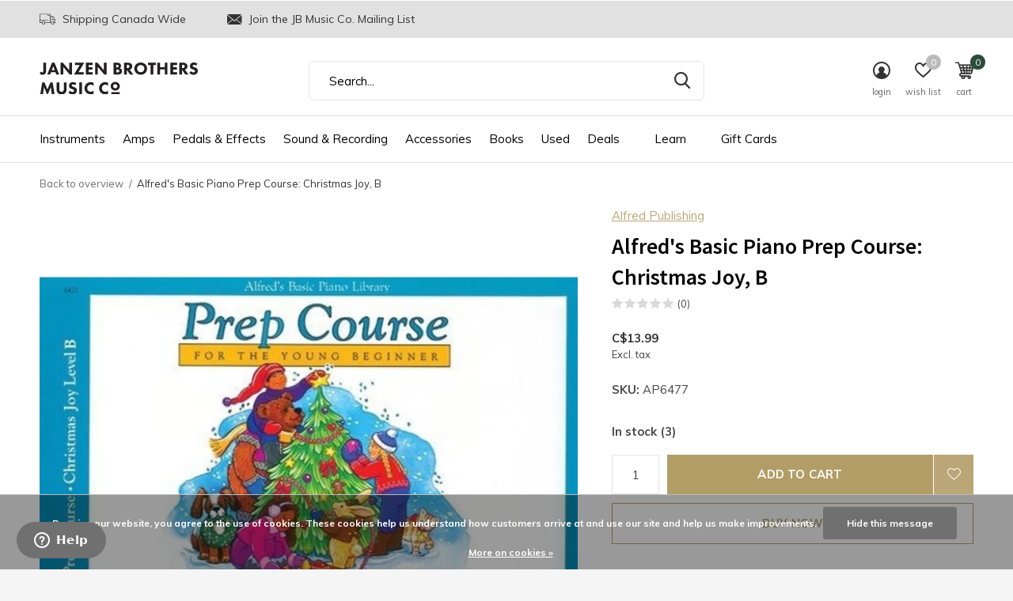

--- FILE ---
content_type: text/html;charset=utf-8
request_url: https://www.janzenbrothers.com/basic-piano-prep-course-christmas-joy-b.html
body_size: 23844
content:
<!doctype html>
<html class="new  " lang="us" dir="ltr">
	<head>
    <meta name="msvalidate.01" content="A087EC4B5302701397C43C9BCE316854" />
    <meta name="google-site-verification" content="DLbck1TrHuJMHJu4_MdcmoPwIBQBLZoY0_NVnLmg4ng" />
        <meta name="facebook-domain-verification" content="0gr0jygec1ncd7jfawyir1vwvms0l5" />
            <meta charset="utf-8"/>
<!-- [START] 'blocks/head.rain' -->
<!--

  (c) 2008-2026 Lightspeed Netherlands B.V.
  http://www.lightspeedhq.com
  Generated: 22-01-2026 @ 05:04:41

-->
<link rel="canonical" href="https://www.janzenbrothers.com/basic-piano-prep-course-christmas-joy-b.html"/>
<link rel="alternate" href="https://www.janzenbrothers.com/index.rss" type="application/rss+xml" title="New products"/>
<link href="https://cdn.shoplightspeed.com/assets/cookielaw.css?2025-02-20" rel="stylesheet" type="text/css"/>
<meta name="robots" content="noodp,noydir"/>
<meta name="google-site-verification" content="AbFnp6GYs6YALZ9loiJ6E93dyiayaGH5wN4FCCoUo1w"/>
<meta property="og:url" content="https://www.janzenbrothers.com/basic-piano-prep-course-christmas-joy-b.html?source=facebook"/>
<meta property="og:site_name" content="Janzen Brothers Music Company"/>
<meta property="og:title" content="Alfred&#039;s Basic Piano Prep Course: Christmas Joy, B"/>
<meta property="og:description" content="Alfred&#039;s PublishingBasic Piano Prep Course<br />
Christmas Joy<br />
Book B<br />
AP6477"/>
<meta property="og:image" content="https://cdn.shoplightspeed.com/shops/641342/files/28005555/alfred-publishing-alfreds-basic-piano-prep-course.jpg"/>
<script src="https://apps.elfsight.com/p/platform.js"></script>
<script>
var ae_lsecomapps_account_shop_id = "1441";
</script>
<script src="https://lsecom.advision-ecommerce.com/apps/js/api/affirm.min.js"></script>
<script>
<meta name="google-site-verification" content="DLbck1TrHuJMHJu4_MdcmoPwIBQBLZoY0_NVnLmg4ng" />
</script>
<!--[if lt IE 9]>
<script src="https://cdn.shoplightspeed.com/assets/html5shiv.js?2025-02-20"></script>
<![endif]-->
<!-- [END] 'blocks/head.rain' -->
		<meta charset="utf-8">
		<meta http-equiv="x-ua-compatible" content="ie=edge">
		<title>Alfred&#039;s Basic Piano Prep Course: Christmas Joy, B - Janzen Brothers Music Company</title>
		<meta name="description" content="Alfred&#039;s PublishingBasic Piano Prep Course<br />
Christmas Joy<br />
Book B<br />
AP6477">
		<meta name="keywords" content="alfredspublishing,alfred,basic,piano,prep,course:,christmas,joy,books,pianoinstructional,alfred’sbasicpiano">
		<meta name="theme-color" content="#ffffff">
		<meta name="MobileOptimized" content="320">
		<meta name="HandheldFriendly" content="true">
		<meta name="viewport" content="width=device-width,initial-scale=1,maximum-scale=1,viewport-fit=cover,target-densitydpi=device-dpi,shrink-to-fit=no">
		<meta name="author" content="https://www.dmws.nl">
		<link rel="preload" as="style" href="https://cdn.shoplightspeed.com/assets/gui-2-0.css?2025-02-20">
		<link rel="preload" as="style" href="https://cdn.shoplightspeed.com/assets/gui-responsive-2-0.css?2025-02-20">
		<link rel="preload" href="https://fonts.googleapis.com/css?family=Muli:100,300,400,500,600,700,800,900%7CSource%20Sans%20Pro:100,300,400,500,600,700,800,900" as="style">
		<link rel="preload" as="style" href="https://cdn.shoplightspeed.com/shops/641342/themes/15350/assets/fixed.css?20260120225504">
    <link rel="preload" as="style" href="https://cdn.shoplightspeed.com/shops/641342/themes/15350/assets/screen.css?20260120225504">
		<link rel="preload" as="style" href="https://cdn.shoplightspeed.com/shops/641342/themes/15350/assets/custom.css?20260120225504">
		<link rel="preload" as="font" href="https://cdn.shoplightspeed.com/shops/641342/themes/15350/assets/icomoon.woff2?20260120225504">
		<link rel="preload" as="script" href="https://cdn.shoplightspeed.com/assets/jquery-1-9-1.js?2025-02-20">
		<link rel="preload" as="script" href="https://cdn.shoplightspeed.com/assets/jquery-ui-1-10-1.js?2025-02-20">
		<link rel="preload" as="script" href="https://cdn.shoplightspeed.com/shops/641342/themes/15350/assets/scripts.js?20260120225504">
		<link rel="preload" as="script" href="https://cdn.shoplightspeed.com/shops/641342/themes/15350/assets/custom.js?20260120225504">
    <link rel="preload" as="script" href="https://cdn.shoplightspeed.com/assets/gui.js?2025-02-20">
		<link href="https://fonts.googleapis.com/css?family=Muli:100,300,400,500,600,700,800,900%7CSource%20Sans%20Pro:100,300,400,500,600,700,800,900" rel="stylesheet" type="text/css">
		<link rel="stylesheet" media="screen" href="https://cdn.shoplightspeed.com/assets/gui-2-0.css?2025-02-20">
		<link rel="stylesheet" media="screen" href="https://cdn.shoplightspeed.com/assets/gui-responsive-2-0.css?2025-02-20">
    <link rel="stylesheet" media="screen" href="https://cdn.shoplightspeed.com/shops/641342/themes/15350/assets/fixed.css?20260120225504">
		<link rel="stylesheet" media="screen" href="https://cdn.shoplightspeed.com/shops/641342/themes/15350/assets/screen.css?20260120225504">
		<link rel="stylesheet" media="screen" href="https://cdn.shoplightspeed.com/shops/641342/themes/15350/assets/custom.css?20260120225504">
		<link rel="icon" type="image/x-icon" href="https://cdn.shoplightspeed.com/shops/641342/themes/15350/v/523974/assets/favicon.png?20220510194344">
		<link rel="apple-touch-icon" href="https://cdn.shoplightspeed.com/shops/641342/themes/15350/assets/apple-touch-icon.png?20260120225504">
		<link rel="mask-icon" href="https://cdn.shoplightspeed.com/shops/641342/themes/15350/assets/safari-pinned-tab.svg?20260120225504" color="#000000">
		<link rel="manifest" href="https://cdn.shoplightspeed.com/shops/641342/themes/15350/assets/manifest.json?20260120225504">
		<link rel="preconnect" href="https://ajax.googleapis.com">
		<link rel="preconnect" href="//cdn.webshopapp.com/">
		<link rel="preconnect" href="https://fonts.googleapis.com">
		<link rel="preconnect" href="https://fonts.gstatic.com" crossorigin>
		<link rel="dns-prefetch" href="https://ajax.googleapis.com">
		<link rel="dns-prefetch" href="//cdn.webshopapp.com/">	
		<link rel="dns-prefetch" href="https://fonts.googleapis.com">
		<link rel="dns-prefetch" href="https://fonts.gstatic.com" crossorigin>
    <script src="https://cdn.shoplightspeed.com/assets/jquery-1-9-1.js?2025-02-20"></script>
    <script src="https://cdn.shoplightspeed.com/assets/jquery-ui-1-10-1.js?2025-02-20"></script>
		<meta name="msapplication-config" content="https://cdn.shoplightspeed.com/shops/641342/themes/15350/assets/browserconfig.xml?20260120225504">
<meta property="og:title" content="Alfred&#039;s Basic Piano Prep Course: Christmas Joy, B">
<meta property="og:type" content="website"> 
<meta property="og:description" content="Alfred&#039;s PublishingBasic Piano Prep Course<br />
Christmas Joy<br />
Book B<br />
AP6477">
<meta property="og:site_name" content="Janzen Brothers Music Company">
<meta property="og:url" content="https://www.janzenbrothers.com/">
<meta property="og:image" content="https://cdn.shoplightspeed.com/shops/641342/files/28005555/300x250x2/alfred-publishing-alfreds-basic-piano-prep-course.jpg">
<meta itemprop="price" content="13.99"><meta itemprop="priceCurrency" content="CAD">
<meta name="twitter:title" content="Alfred&#039;s Basic Piano Prep Course: Christmas Joy, B">
<meta name="twitter:description" content="Alfred&#039;s PublishingBasic Piano Prep Course<br />
Christmas Joy<br />
Book B<br />
AP6477">
<meta name="twitter:site" content="Janzen Brothers Music Company">
<meta name="twitter:card" content="https://cdn.shoplightspeed.com/shops/641342/themes/15350/v/522868/assets/logo.png?20220510192310">
<meta name="twitter:image" content="https://cdn.shoplightspeed.com/shops/641342/themes/15350/v/1138169/assets/banner-grid-banner-1-image.jpg?20260120225504">
<script type="application/ld+json">
  [
        {
      "@context": "http://schema.org",
      "@type": "Product", 
      "name": "Alfred Publishing Alfred&#039;s Basic Piano Prep Course: Christmas Joy, B",
      "url": "https://www.janzenbrothers.com/basic-piano-prep-course-christmas-joy-b.html",
      "brand": "Alfred Publishing",      "description": "Alfred&#039;s PublishingBasic Piano Prep Course<br />
Christmas Joy<br />
Book B<br />
AP6477",      "image": "https://cdn.shoplightspeed.com/shops/641342/files/28005555/300x250x2/alfred-publishing-alfreds-basic-piano-prep-course.jpg",      "gtin13": "038081017716",      "mpn": "AP6477",            "offers": {
        "@type": "Offer",
        "price": "13.99",        "url": "https://www.janzenbrothers.com/basic-piano-prep-course-christmas-joy-b.html",
        "priceValidUntil": "2027-01-22",
        "priceCurrency": "CAD",
          "availability": "https://schema.org/InStock",
          "inventoryLevel": "3"
              }
          },
        {
      "@context": "http://schema.org/",
      "@type": "Organization",
      "url": "https://www.janzenbrothers.com/",
      "name": "Janzen Brothers Music Company",
      "legalName": "Janzen Brothers Music Company",
      "description": "Alfred&#039;s PublishingBasic Piano Prep Course<br />
Christmas Joy<br />
Book B<br />
AP6477",
      "logo": "https://cdn.shoplightspeed.com/shops/641342/themes/15350/v/522868/assets/logo.png?20220510192310",
      "image": "https://cdn.shoplightspeed.com/shops/641342/themes/15350/v/1138169/assets/banner-grid-banner-1-image.jpg?20260120225504",
      "contactPoint": {
        "@type": "ContactPoint",
        "contactType": "Customer service",
        "telephone": "+1 (204) 325-8011"
      },
      "address": {
        "@type": "PostalAddress",
        "streetAddress": "(204) 325-8011",
        "addressLocality": "Winkler MB, Canada",
        "postalCode": "6-720 Norquay Drive, R6W 0H9",
        "addressCountry": "US"
      }
    },
    { 
      "@context": "http://schema.org", 
      "@type": "WebSite", 
      "url": "https://www.janzenbrothers.com/", 
      "name": "Janzen Brothers Music Company",
      "description": "Alfred&#039;s PublishingBasic Piano Prep Course<br />
Christmas Joy<br />
Book B<br />
AP6477",
      "author": [
        {
          "@type": "Organization",
          "url": "https://www.dmws.nl/",
          "name": "DMWS B.V.",
          "address": {
            "@type": "PostalAddress",
            "streetAddress": "Klokgebouw 195 (Strijp-S)",
            "addressLocality": "Eindhoven",
            "addressRegion": "NB",
            "postalCode": "5617 AB",
            "addressCountry": "NL"
          }
        }
      ]
    }
  ]
</script>
<ul class="hidden-data hidden"><li>641342</li><li>15350</li><li>ja</li><li>us</li><li>live</li><li>info//janzenbrothers/com</li><li>https://www.janzenbrothers.com/</li></ul>	</head>
	<body>
  	    <div id="root"><header id="top" class=" static"><p id="logo" ><a href="https://www.janzenbrothers.com/" accesskey="h"><img src="https://cdn.shoplightspeed.com/shops/641342/files/27163938/jb-wordmark-horizontal.svg" alt="Janzen Brothers Music Company"></a></p><nav id="skip"><ul><li><a href="#nav" accesskey="n">Ga naar navigatie (n)</a></li><li><a href="#content" accesskey="c">Ga naar inhoud (c)</a></li><li><a href="#footer" accesskey="f">Ga naar footer (f)</a></li></ul></nav><nav id="nav" aria-label="Choose a category"  ><ul><li ><a  href="https://www.janzenbrothers.com/instruments/">Instruments</a><ul><li><a href="https://www.janzenbrothers.com/instruments/guitars/">Guitars</a><ul><li><a href="https://www.janzenbrothers.com/instruments/guitars/acoustic-guitars/">Acoustic Guitars</a></li><li><a href="https://www.janzenbrothers.com/instruments/guitars/electric-guitars/">Electric Guitars</a></li><li><a href="https://www.janzenbrothers.com/instruments/guitars/bass-guitars/">Bass Guitars</a></li><li><a href="https://www.janzenbrothers.com/instruments/guitars/classical-guitars/">Classical Guitars</a></li><li><a href="https://www.janzenbrothers.com/instruments/guitars/resonator-guitars/">Resonator Guitars</a></li><li><a href="https://www.janzenbrothers.com/instruments/guitars/lap-steel/">Lap Steel</a></li><li><a href="https://www.janzenbrothers.com/instruments/guitars/left-handed/">Left Handed</a></li></ul></li><li><a href="https://www.janzenbrothers.com/instruments/band-instruments/">Band Instruments</a><ul><li><a href="https://www.janzenbrothers.com/instruments/band-instruments/saxophones/">Saxophones</a></li><li><a href="https://www.janzenbrothers.com/instruments/band-instruments/clarinets/">Clarinets</a></li><li><a href="https://www.janzenbrothers.com/instruments/band-instruments/trumpets/">Trumpets</a></li><li><a href="https://www.janzenbrothers.com/instruments/band-instruments/flutes/">Flutes</a></li><li><a href="https://www.janzenbrothers.com/instruments/band-instruments/trombones/">Trombones</a></li></ul></li><li><a href="https://www.janzenbrothers.com/instruments/drums/">Drums</a><ul><li><a href="https://www.janzenbrothers.com/instruments/drums/acoustic-drums-sets/">Acoustic Drums &amp; Sets</a></li><li><a href="https://www.janzenbrothers.com/instruments/drums/electronic-drums-sets/">Electronic Drums &amp; Sets</a></li><li><a href="https://www.janzenbrothers.com/instruments/drums/snares/">Snares</a></li><li><a href="https://www.janzenbrothers.com/instruments/drums/cymbals/">Cymbals</a></li><li><a href="https://www.janzenbrothers.com/instruments/drums/hardware/">Hardware</a></li><li><a href="https://www.janzenbrothers.com/instruments/drums/drum-heads/">Drum Heads</a></li><li><a href="https://www.janzenbrothers.com/instruments/drums/percussion/">Percussion</a></li><li><a href="https://www.janzenbrothers.com/instruments/drums/cajons/">Cajons</a></li><li><a href="https://www.janzenbrothers.com/instruments/drums/hand-drums/">Hand Drums</a></li><li><a href="https://www.janzenbrothers.com/instruments/drums/drum-pads/">Drum Pads</a></li></ul></li><li><a href="https://www.janzenbrothers.com/instruments/keyboards/">Keyboards</a><ul><li><a href="https://www.janzenbrothers.com/instruments/keyboards/digital-pianos/">Digital Pianos</a></li><li><a href="https://www.janzenbrothers.com/instruments/keyboards/portable-keyboards/">Portable Keyboards</a></li><li><a href="https://www.janzenbrothers.com/instruments/keyboards/keyboard-stands-benches/">Keyboard Stands &amp; Benches</a></li><li><a href="https://www.janzenbrothers.com/instruments/keyboards/midi-controllers/">MIDI Controllers</a></li><li><a href="https://www.janzenbrothers.com/instruments/keyboards/accessories/">Accessories</a></li></ul></li><li><a href="https://www.janzenbrothers.com/instruments/orchestral/">Orchestral</a><ul><li><a href="https://www.janzenbrothers.com/instruments/orchestral/violins/">Violins</a></li><li><a href="https://www.janzenbrothers.com/instruments/orchestral/cellos/">Cellos</a></li></ul></li><li><a href="https://www.janzenbrothers.com/instruments/roots/">Roots</a><ul><li><a href="https://www.janzenbrothers.com/instruments/roots/ukuleles/">Ukuleles</a></li><li><a href="https://www.janzenbrothers.com/instruments/roots/mandolins/">Mandolins</a></li><li><a href="https://www.janzenbrothers.com/instruments/roots/banjos/">Banjos</a></li><li><a href="https://www.janzenbrothers.com/instruments/roots/recorders-whistles/">Recorders &amp; Whistles</a></li><li><a href="https://www.janzenbrothers.com/instruments/roots/harmonicas/">Harmonicas</a></li><li><a href="https://www.janzenbrothers.com/instruments/roots/kazoos/">Kazoos</a></li><li><a href="https://www.janzenbrothers.com/instruments/roots/other/">Other</a></li></ul></li></ul></li><li ><a  href="https://www.janzenbrothers.com/amps/">Amps</a><ul><li><a href="https://www.janzenbrothers.com/amps/electric-guitar-amps/">Electric Guitar Amps</a></li><li><a href="https://www.janzenbrothers.com/amps/bass-guitar-amps/">Bass Guitar Amps</a></li><li><a href="https://www.janzenbrothers.com/amps/acoustic-guitar-amps/">Acoustic Guitar Amps</a></li><li><a href="https://www.janzenbrothers.com/amps/amp-accessories/">Amp Accessories</a><ul><li><a href="https://www.janzenbrothers.com/amps/amp-accessories/footswitches/">Footswitches</a></li><li><a href="https://www.janzenbrothers.com/amps/amp-accessories/amplifier-tubes/">Amplifier Tubes</a></li><li><a href="https://www.janzenbrothers.com/amps/amp-accessories/covers-cases/">Covers/Cases</a></li><li><a href="https://www.janzenbrothers.com/amps/amp-accessories/amplifier-stands/">Amplifier Stands</a></li><li><a href="https://www.janzenbrothers.com/amps/amp-accessories/parts-other/">Parts/Other</a></li></ul></li></ul></li><li ><a  href="https://www.janzenbrothers.com/pedals-effects/">Pedals &amp; Effects</a><ul><li><a href="https://www.janzenbrothers.com/pedals-effects/guitar-effects/">Guitar Effects</a><ul><li><a href="https://www.janzenbrothers.com/pedals-effects/guitar-effects/amp-cab-simulators/">Amp &amp; Cab Simulators</a></li><li><a href="https://www.janzenbrothers.com/pedals-effects/guitar-effects/boost/">Boost</a></li><li><a href="https://www.janzenbrothers.com/pedals-effects/guitar-effects/chorus-vibrato/">Chorus &amp; Vibrato</a></li><li><a href="https://www.janzenbrothers.com/pedals-effects/guitar-effects/compression/">Compression</a></li><li><a href="https://www.janzenbrothers.com/pedals-effects/guitar-effects/delay-echo/">Delay/Echo</a></li><li><a href="https://www.janzenbrothers.com/pedals-effects/guitar-effects/distortion/">Distortion</a></li><li><a href="https://www.janzenbrothers.com/pedals-effects/guitar-effects/eq-preamp/">EQ &amp; Preamp</a></li><li><a href="https://www.janzenbrothers.com/pedals-effects/guitar-effects/flanger/">Flanger</a></li><li><a href="https://www.janzenbrothers.com/pedals-effects/guitar-effects/footswitch-selector-pedals/">Footswitch &amp; Selector Pedals</a></li><li><a href="https://www.janzenbrothers.com/pedals-effects/guitar-effects/fuzz/">Fuzz</a></li><li class="strong"><a href="https://www.janzenbrothers.com/pedals-effects/guitar-effects/">View all Guitar Effects</a></li></ul></li><li><a href="https://www.janzenbrothers.com/pedals-effects/bass-effects/">Bass Effects</a><ul><li><a href="https://www.janzenbrothers.com/pedals-effects/bass-effects/bass-amp-cab-simulators/">Bass Amp &amp; Cab Simulators</a></li><li><a href="https://www.janzenbrothers.com/pedals-effects/bass-effects/boost/">Boost</a></li><li><a href="https://www.janzenbrothers.com/pedals-effects/bass-effects/chorus-vibrato/">Chorus &amp; Vibrato</a></li><li><a href="https://www.janzenbrothers.com/pedals-effects/bass-effects/compression/">Compression</a></li><li><a href="https://www.janzenbrothers.com/pedals-effects/bass-effects/distortion/">Distortion</a></li><li><a href="https://www.janzenbrothers.com/pedals-effects/bass-effects/eq-preamp/">EQ &amp; Preamp</a></li><li><a href="https://www.janzenbrothers.com/pedals-effects/bass-effects/flanger/">Flanger</a></li><li><a href="https://www.janzenbrothers.com/pedals-effects/bass-effects/fuzz/">Fuzz</a></li><li><a href="https://www.janzenbrothers.com/pedals-effects/bass-effects/multi-effects/">Multi-Effects</a></li><li><a href="https://www.janzenbrothers.com/pedals-effects/bass-effects/octave-harmony/">Octave &amp; Harmony</a></li><li class="strong"><a href="https://www.janzenbrothers.com/pedals-effects/bass-effects/">View all Bass Effects</a></li></ul></li><li><a href="https://www.janzenbrothers.com/pedals-effects/pedalboards/">Pedalboards</a><ul><li><a href="https://www.janzenbrothers.com/pedals-effects/pedalboards/boards/">Boards</a></li><li><a href="https://www.janzenbrothers.com/pedals-effects/pedalboards/pedalboard-accessories/">Pedalboard Accessories</a></li></ul></li><li><a href="https://www.janzenbrothers.com/pedals-effects/line-isolators-utility/">Line Isolators &amp; Utility</a></li><li><a href="https://www.janzenbrothers.com/pedals-effects/power-supplies-adaptors/">Power Supplies &amp; Adaptors</a><ul><li><a href="https://www.janzenbrothers.com/pedals-effects/power-supplies-adaptors/power-supplies/">Power Supplies</a></li><li><a href="https://www.janzenbrothers.com/pedals-effects/power-supplies-adaptors/adaptors/">Adaptors</a></li></ul></li><li><a href="https://www.janzenbrothers.com/pedals-effects/parts-accessories/">Parts/Accessories</a></li></ul></li><li ><a  href="https://www.janzenbrothers.com/sound-recording/">Sound &amp; Recording</a><ul><li><a href="https://www.janzenbrothers.com/sound-recording/recording/">Recording</a><ul><li><a href="https://www.janzenbrothers.com/sound-recording/recording/interfaces/">Interfaces</a></li><li><a href="https://www.janzenbrothers.com/sound-recording/recording/monitors/">Monitors</a></li><li><a href="https://www.janzenbrothers.com/sound-recording/recording/controllers/">Controllers</a></li><li><a href="https://www.janzenbrothers.com/sound-recording/recording/portable-handheld-recorders/">Portable Handheld Recorders</a></li><li><a href="https://www.janzenbrothers.com/sound-recording/recording/recording-bundles/">Recording Bundles</a></li><li><a href="https://www.janzenbrothers.com/sound-recording/recording/video-bundles/">Video Bundles</a></li><li><a href="https://www.janzenbrothers.com/sound-recording/recording/accessories/">Accessories</a></li></ul></li><li><a href="https://www.janzenbrothers.com/sound-recording/microphones/">Microphones</a><ul><li><a href="https://www.janzenbrothers.com/sound-recording/microphones/condenser-microphones/">Condenser Microphones</a></li><li><a href="https://www.janzenbrothers.com/sound-recording/microphones/dynamic-microphones/">Dynamic Microphones</a></li><li><a href="https://www.janzenbrothers.com/sound-recording/microphones/usb-microphones/">USB Microphones</a></li><li><a href="https://www.janzenbrothers.com/sound-recording/microphones/ribbon-microphones/">Ribbon Microphones</a></li><li><a href="https://www.janzenbrothers.com/sound-recording/microphones/drum-microphones/">Drum Microphones</a></li><li><a href="https://www.janzenbrothers.com/sound-recording/microphones/headset-microphones/">Headset Microphones</a></li><li><a href="https://www.janzenbrothers.com/sound-recording/microphones/lavalier-mircrophones/">Lavalier Mircrophones</a></li><li><a href="https://www.janzenbrothers.com/sound-recording/microphones/ipad-iphone-microphones/">iPad/iPhone Microphones</a></li><li><a href="https://www.janzenbrothers.com/sound-recording/microphones/wireless/">Wireless</a></li><li><a href="https://www.janzenbrothers.com/sound-recording/microphones/microphone-parts-accessories/">Microphone Parts &amp; Accessories</a></li></ul></li><li><a href="https://www.janzenbrothers.com/sound-recording/speakers/">Speakers</a><ul><li><a href="https://www.janzenbrothers.com/sound-recording/speakers/passive-speakers/">Passive Speakers</a></li><li><a href="https://www.janzenbrothers.com/sound-recording/speakers/powered-speakers/">Powered Speakers</a></li><li><a href="https://www.janzenbrothers.com/sound-recording/speakers/recording-speakers/">Recording Speakers</a></li><li><a href="https://www.janzenbrothers.com/sound-recording/speakers/home-mobile/">Home &amp; Mobile</a></li><li><a href="https://www.janzenbrothers.com/sound-recording/speakers/speaker-accessories/">Speaker Accessories</a></li></ul></li><li><a href="https://www.janzenbrothers.com/sound-recording/headphones-in-ear-monitors/">Headphones/In-Ear Monitors</a><ul><li><a href="https://www.janzenbrothers.com/sound-recording/headphones-in-ear-monitors/wired-headphones/">Wired Headphones</a></li><li><a href="https://www.janzenbrothers.com/sound-recording/headphones-in-ear-monitors/wireless-headphones/">Wireless Headphones</a></li><li><a href="https://www.janzenbrothers.com/sound-recording/headphones-in-ear-monitors/in-ear-monitors/">In-Ear Monitors</a></li><li><a href="https://www.janzenbrothers.com/sound-recording/headphones-in-ear-monitors/headsets/">Headsets</a></li><li><a href="https://www.janzenbrothers.com/sound-recording/headphones-in-ear-monitors/headphone-in-ear-monitor-accessories/">Headphone/In-Ear Monitor Accessories</a></li></ul></li><li><a href="https://www.janzenbrothers.com/sound-recording/wireless/">Wireless</a></li><li><a href="https://www.janzenbrothers.com/sound-recording/portable-pa-systems/">Portable PA Systems</a></li><li><a href="https://www.janzenbrothers.com/sound-recording/di-boxes/">DI Boxes</a></li><li><a href="https://www.janzenbrothers.com/sound-recording/mixers/">Mixers</a><ul><li><a href="https://www.janzenbrothers.com/sound-recording/mixers/analog/">Analog</a></li><li><a href="https://www.janzenbrothers.com/sound-recording/mixers/digital/">Digital</a></li><li><a href="https://www.janzenbrothers.com/sound-recording/mixers/desktop-mobile-mixers/">Desktop/Mobile Mixers</a></li><li><a href="https://www.janzenbrothers.com/sound-recording/mixers/desktop-controllers/">Desktop Controllers</a></li><li><a href="https://www.janzenbrothers.com/sound-recording/mixers/mixer-parts-accessories/">Mixer Parts &amp; Accessories</a></li></ul></li><li><a href="https://www.janzenbrothers.com/sound-recording/ear-protection/">Ear Protection</a></li><li><a href="https://www.janzenbrothers.com/sound-recording/stands/">Stands</a><ul><li><a href="https://www.janzenbrothers.com/sound-recording/stands/microphone-stands/">Microphone Stands</a></li><li><a href="https://www.janzenbrothers.com/sound-recording/stands/speaker-stands/">Speaker Stands</a></li><li><a href="https://www.janzenbrothers.com/sound-recording/stands/stand-accessories/">Stand Accessories</a></li></ul></li><li class="strong"><a href="https://www.janzenbrothers.com/sound-recording/">View all Sound &amp; Recording</a></li></ul></li><li ><a  href="https://www.janzenbrothers.com/accessories/">Accessories</a><ul><li><a href="https://www.janzenbrothers.com/accessories/jb-music-co-accessories/">JB Music Co. Accessories</a></li><li><a href="https://www.janzenbrothers.com/accessories/fretted-accessories/">Fretted Accessories</a><ul><li><a href="https://www.janzenbrothers.com/accessories/fretted-accessories/capos/">Capos</a></li><li><a href="https://www.janzenbrothers.com/accessories/fretted-accessories/straps/">Straps</a></li><li><a href="https://www.janzenbrothers.com/accessories/fretted-accessories/picks/">Picks</a></li><li><a href="https://www.janzenbrothers.com/accessories/fretted-accessories/strings/">Strings</a></li><li><a href="https://www.janzenbrothers.com/accessories/fretted-accessories/humidifiers/">Humidifiers</a></li><li><a href="https://www.janzenbrothers.com/accessories/fretted-accessories/slides/">Slides</a></li><li><a href="https://www.janzenbrothers.com/accessories/fretted-accessories/tools/">Tools</a></li><li><a href="https://www.janzenbrothers.com/accessories/fretted-accessories/parts/">Parts</a></li><li><a href="https://www.janzenbrothers.com/accessories/fretted-accessories/other/">Other</a></li></ul></li><li><a href="https://www.janzenbrothers.com/accessories/orchestral-accessories/">Orchestral Accessories</a><ul><li><a href="https://www.janzenbrothers.com/accessories/orchestral-accessories/bows/">Bows</a></li><li><a href="https://www.janzenbrothers.com/accessories/orchestral-accessories/strings/">Strings</a></li><li><a href="https://www.janzenbrothers.com/accessories/orchestral-accessories/chinrests/">Chinrests</a></li><li><a href="https://www.janzenbrothers.com/accessories/orchestral-accessories/shoulder-rests/">Shoulder Rests</a></li><li><a href="https://www.janzenbrothers.com/accessories/orchestral-accessories/humidifiers/">Humidifiers</a></li><li><a href="https://www.janzenbrothers.com/accessories/orchestral-accessories/rosin/">Rosin</a></li><li><a href="https://www.janzenbrothers.com/accessories/orchestral-accessories/parts-other/">Parts/Other</a></li></ul></li><li><a href="https://www.janzenbrothers.com/accessories/drum-accessories/">Drum Accessories</a><ul><li><a href="https://www.janzenbrothers.com/accessories/drum-accessories/sticks/">Sticks</a></li><li><a href="https://www.janzenbrothers.com/accessories/drum-accessories/brushes/">Brushes</a></li><li><a href="https://www.janzenbrothers.com/accessories/drum-accessories/mallets/">Mallets</a></li><li><a href="https://www.janzenbrothers.com/accessories/drum-accessories/ear-protection/">Ear Protection</a></li><li><a href="https://www.janzenbrothers.com/accessories/drum-accessories/mutes-dampening/">Mutes &amp; Dampening</a></li><li><a href="https://www.janzenbrothers.com/accessories/drum-accessories/practice-pads/">Practice Pads</a></li><li><a href="https://www.janzenbrothers.com/accessories/drum-accessories/bass-drum-beaters/">Bass Drum Beaters</a></li><li><a href="https://www.janzenbrothers.com/accessories/drum-accessories/parts-other/">Parts/Other</a></li></ul></li><li><a href="https://www.janzenbrothers.com/accessories/band-accessories/">Band Accessories</a><ul><li><a href="https://www.janzenbrothers.com/accessories/band-accessories/reeds/">Reeds</a></li><li><a href="https://www.janzenbrothers.com/accessories/band-accessories/mouthpieces/">Mouthpieces</a></li><li><a href="https://www.janzenbrothers.com/accessories/band-accessories/ligatures/">Ligatures</a></li><li><a href="https://www.janzenbrothers.com/accessories/band-accessories/straps/">Straps</a></li><li><a href="https://www.janzenbrothers.com/accessories/band-accessories/stands/">Stands</a></li><li><a href="https://www.janzenbrothers.com/accessories/band-accessories/mutes/">Mutes</a></li><li><a href="https://www.janzenbrothers.com/accessories/band-accessories/lubricants/">Lubricants</a></li><li><a href="https://www.janzenbrothers.com/accessories/band-accessories/cleaning-supplies/">Cleaning Supplies</a></li><li><a href="https://www.janzenbrothers.com/accessories/band-accessories/parts-other/">Parts/Other</a></li></ul></li><li><a href="https://www.janzenbrothers.com/accessories/tuners-metronomes/">Tuners &amp; Metronomes</a><ul><li><a href="https://www.janzenbrothers.com/accessories/tuners-metronomes/tuners/">Tuners</a></li><li><a href="https://www.janzenbrothers.com/accessories/tuners-metronomes/metronomes/">Metronomes</a></li><li><a href="https://www.janzenbrothers.com/accessories/tuners-metronomes/combination/">Combination</a></li></ul></li><li><a href="https://www.janzenbrothers.com/accessories/cases-bags/">Cases &amp; Bags</a><ul><li><a href="https://www.janzenbrothers.com/accessories/cases-bags/acoustic-guitar/">Acoustic Guitar</a></li><li><a href="https://www.janzenbrothers.com/accessories/cases-bags/electric-guitar/">Electric Guitar</a></li><li><a href="https://www.janzenbrothers.com/accessories/cases-bags/bass-guitar/">Bass Guitar</a></li><li><a href="https://www.janzenbrothers.com/accessories/cases-bags/ukulele/">Ukulele</a></li><li><a href="https://www.janzenbrothers.com/accessories/cases-bags/mandolin/">Mandolin</a></li><li><a href="https://www.janzenbrothers.com/accessories/cases-bags/banjo/">Banjo</a></li><li><a href="https://www.janzenbrothers.com/accessories/cases-bags/violin-cello/">Violin/Cello</a></li><li><a href="https://www.janzenbrothers.com/accessories/cases-bags/drums/">Drums</a></li><li><a href="https://www.janzenbrothers.com/accessories/cases-bags/keyboards/">Keyboards</a></li><li><a href="https://www.janzenbrothers.com/accessories/cases-bags/other/">Other</a></li></ul></li><li><a href="https://www.janzenbrothers.com/accessories/cables-connectors/">Cables/Connectors</a><ul><li><a href="https://www.janzenbrothers.com/accessories/cables-connectors/adaptor-cables/">Adaptor Cables</a></li><li><a href="https://www.janzenbrothers.com/accessories/cables-connectors/adaptors-couplers/">Adaptors/Couplers</a></li><li><a href="https://www.janzenbrothers.com/accessories/cables-connectors/connectors-jacks/">Connectors/Jacks</a></li><li><a href="https://www.janzenbrothers.com/accessories/cables-connectors/instrument-cables/">Instrument Cables</a></li><li><a href="https://www.janzenbrothers.com/accessories/cables-connectors/midi-cables/">MIDI Cables</a></li><li><a href="https://www.janzenbrothers.com/accessories/cables-connectors/microphone-cables/">Microphone Cables</a></li><li><a href="https://www.janzenbrothers.com/accessories/cables-connectors/patch-cables/">Patch Cables</a></li><li><a href="https://www.janzenbrothers.com/accessories/cables-connectors/power-supplies-cables/">Power Supplies/Cables</a></li><li><a href="https://www.janzenbrothers.com/accessories/cables-connectors/speaker-cables/">Speaker Cables</a></li><li><a href="https://www.janzenbrothers.com/accessories/cables-connectors/data-cables/">Data Cables</a></li><li class="strong"><a href="https://www.janzenbrothers.com/accessories/cables-connectors/">View all Cables/Connectors</a></li></ul></li><li><a href="https://www.janzenbrothers.com/accessories/stands/">Stands</a><ul><li><a href="https://www.janzenbrothers.com/accessories/stands/guitar-stands/">Guitar Stands</a></li><li><a href="https://www.janzenbrothers.com/accessories/stands/orchestral-stands/">Orchestral Stands</a></li><li><a href="https://www.janzenbrothers.com/accessories/stands/ukulele-mandolin-stands/">Ukulele/Mandolin Stands</a></li><li><a href="https://www.janzenbrothers.com/accessories/stands/music-stands/">Music Stands</a></li><li><a href="https://www.janzenbrothers.com/accessories/stands/microphone-stands/">Microphone Stands</a></li><li><a href="https://www.janzenbrothers.com/accessories/stands/band-instrument-stands/">Band Instrument Stands</a></li><li><a href="https://www.janzenbrothers.com/accessories/stands/speaker-stands/">Speaker Stands</a></li><li><a href="https://www.janzenbrothers.com/accessories/stands/wall-hangers/">Wall Hangers</a></li><li><a href="https://www.janzenbrothers.com/accessories/stands/amplifier-stands/">Amplifier Stands</a></li><li><a href="https://www.janzenbrothers.com/accessories/stands/tablet-smartphone-mounts/">Tablet &amp; Smartphone Mounts</a></li><li class="strong"><a href="https://www.janzenbrothers.com/accessories/stands/">View all Stands</a></li></ul></li><li><a href="https://www.janzenbrothers.com/accessories/pickups/">Pickups</a><ul><li><a href="https://www.janzenbrothers.com/accessories/pickups/electric-guitar/">Electric Guitar</a></li><li><a href="https://www.janzenbrothers.com/accessories/pickups/acoustic-guitar/">Acoustic Guitar</a></li><li><a href="https://www.janzenbrothers.com/accessories/pickups/bass-guitar/">Bass Guitar</a></li><li><a href="https://www.janzenbrothers.com/accessories/pickups/orchestral/">Orchestral</a></li><li><a href="https://www.janzenbrothers.com/accessories/pickups/roots/">Roots</a></li><li><a href="https://www.janzenbrothers.com/accessories/pickups/parts-other/">Parts/Other</a></li></ul></li><li class="strong"><a href="https://www.janzenbrothers.com/accessories/">View all Accessories</a></li></ul></li><li ><a  href="https://www.janzenbrothers.com/books/">Books</a><ul><li><a href="https://www.janzenbrothers.com/books/piano/">Piano</a><ul><li><a href="https://www.janzenbrothers.com/books/piano/easy-piano/">Easy Piano</a></li><li><a href="https://www.janzenbrothers.com/books/piano/piano-solo/">Piano Solo</a></li><li><a href="https://www.janzenbrothers.com/books/piano/duet-trio/">Duet &amp; Trio</a></li><li><a href="https://www.janzenbrothers.com/books/piano/piano-vocal-guitar/">Piano/Vocal/Guitar</a></li><li><a href="https://www.janzenbrothers.com/books/piano/christmas/">Christmas</a></li><li><a href="https://www.janzenbrothers.com/books/piano/other/">Other</a></li></ul></li><li><a href="https://www.janzenbrothers.com/books/piano-instructional/">Piano Instructional</a><ul><li><a href="https://www.janzenbrothers.com/books/piano-instructional/alfreds-basic-piano/">Alfred’s Basic Piano</a></li><li><a href="https://www.janzenbrothers.com/books/piano-instructional/bastien-piano-basics/">Bastien Piano Basics</a></li><li><a href="https://www.janzenbrothers.com/books/piano-instructional/conservatory-canada/">Conservatory Canada</a></li><li><a href="https://www.janzenbrothers.com/books/piano-instructional/fhm-royal-conservatory/">FHM &amp; Royal Conservatory</a></li><li><a href="https://www.janzenbrothers.com/books/piano-instructional/john-w-schaum/">John W. Schaum</a></li><li><a href="https://www.janzenbrothers.com/books/piano-instructional/music-for-little-mozarts/">Music for Little Mozarts</a></li><li><a href="https://www.janzenbrothers.com/books/piano-instructional/piano-adventures/">Piano Adventures</a></li><li><a href="https://www.janzenbrothers.com/books/piano-instructional/the-music-tree/">The Music Tree</a></li><li><a href="https://www.janzenbrothers.com/books/piano-instructional/succeeding-at-the-piano/">Succeeding at the Piano</a></li><li><a href="https://www.janzenbrothers.com/books/piano-instructional/grace-vandendool/">Grace Vandendool</a></li><li class="strong"><a href="https://www.janzenbrothers.com/books/piano-instructional/">View all Piano Instructional</a></li></ul></li><li><a href="https://www.janzenbrothers.com/books/piano-series/">Piano Series</a><ul><li><a href="https://www.janzenbrothers.com/books/piano-series/sacred-performer/">Sacred Performer</a></li><li><a href="https://www.janzenbrothers.com/books/piano-series/faber/">Faber</a></li><li><a href="https://www.janzenbrothers.com/books/piano-series/jazz-rags-blues/">Jazz, Rags &amp; Blues</a></li><li><a href="https://www.janzenbrothers.com/books/piano-series/schirmer-editions/">Schirmer Editions</a></li><li><a href="https://www.janzenbrothers.com/books/piano-series/play-hymns-praise/">Play Hymns/Praise</a></li><li><a href="https://www.janzenbrothers.com/books/piano-series/in-recital/">In Recital</a></li><li><a href="https://www.janzenbrothers.com/books/piano-series/phillip-keveren/">Phillip Keveren</a></li><li><a href="https://www.janzenbrothers.com/books/piano-series/super-easy-songbook/">Super Easy Songbook</a></li><li><a href="https://www.janzenbrothers.com/books/piano-series/really-easy-songbook/">Really Easy Songbook</a></li><li><a href="https://www.janzenbrothers.com/books/piano-series/famous-fun/">Famous &amp; Fun</a></li></ul></li><li><a href="https://www.janzenbrothers.com/books/guitar/">Guitar</a><ul><li><a href="https://www.janzenbrothers.com/books/guitar/easy-guitar/">Easy Guitar</a></li><li><a href="https://www.janzenbrothers.com/books/guitar/songbooks/">Songbooks</a></li></ul></li><li><a href="https://www.janzenbrothers.com/books/guitar-instructional/">Guitar Instructional</a><ul><li><a href="https://www.janzenbrothers.com/books/guitar-instructional/alfreds/">Alfred&#039;s</a></li><li><a href="https://www.janzenbrothers.com/books/guitar-instructional/hal-leonard/">Hal Leonard</a></li><li><a href="https://www.janzenbrothers.com/books/guitar-instructional/mel-bay/">Mel Bay</a></li><li><a href="https://www.janzenbrothers.com/books/guitar-instructional/royal-conservatory/">Royal Conservatory</a></li><li><a href="https://www.janzenbrothers.com/books/guitar-instructional/other/">Other</a></li></ul></li><li><a href="https://www.janzenbrothers.com/books/strings/">Strings</a><ul><li><a href="https://www.janzenbrothers.com/books/strings/violin/">Violin</a></li><li><a href="https://www.janzenbrothers.com/books/strings/cello/">Cello</a></li></ul></li><li><a href="https://www.janzenbrothers.com/books/strings-instructional/">Strings Instructional</a><ul><li><a href="https://www.janzenbrothers.com/books/strings-instructional/suzuki/">Suzuki</a></li><li><a href="https://www.janzenbrothers.com/books/strings-instructional/royal-conservatory/">Royal Conservatory</a></li><li><a href="https://www.janzenbrothers.com/books/strings-instructional/other/">Other</a></li></ul></li><li><a href="https://www.janzenbrothers.com/books/band/">Band</a><ul><li><a href="https://www.janzenbrothers.com/books/band/clarinet/">Clarinet</a></li><li><a href="https://www.janzenbrothers.com/books/band/flute/">Flute</a></li><li><a href="https://www.janzenbrothers.com/books/band/trombone/">Trombone</a></li><li><a href="https://www.janzenbrothers.com/books/band/trumpet/">Trumpet</a></li><li><a href="https://www.janzenbrothers.com/books/band/saxophone/">Saxophone</a></li></ul></li><li><a href="https://www.janzenbrothers.com/books/band-instructional/">Band Instructional</a><ul><li><a href="https://www.janzenbrothers.com/books/band-instructional/hal-leonard/">Hal Leonard</a></li><li><a href="https://www.janzenbrothers.com/books/band-instructional/standard-of-excellence/">Standard of Excellence</a></li><li><a href="https://www.janzenbrothers.com/books/band-instructional/royal-conservatory/">Royal Conservatory</a></li></ul></li><li><a href="https://www.janzenbrothers.com/books/drums/">Drums</a></li><li class="strong"><a href="https://www.janzenbrothers.com/books/">View all Books</a></li></ul></li><li ><a  href="https://www.janzenbrothers.com/used/">Used</a></li><li ><a   href="https://www.janzenbrothers.com/collection/offers/">Deals</a><li><li ><a   href="https://www.janzenbrothers.com/blogs/learn">Learn</a><li><li ><a   href="https://www.janzenbrothers.com/buy-gift-card/">Gift Cards</a><li></ul><ul><li class="search"><a href="./"><i class="icon-zoom2"></i><span>search</span></a></li><li class="login"><a href=""><i class="icon-user-circle"></i><span>login</span></a></li><li class="fav"><a class="open-login"><i class="icon-heart-strong"></i><span>wish list</span><span class="no items" data-wishlist-items>0</span></a></li><li class="cart"><a href="https://www.janzenbrothers.com/cart/"><i class="icon-cart4"></i><span>cart</span><span class="no">0</span></a></li></ul></nav><div class="bar"><ul class="list-usp"><li><i class="icon-truck"></i> Shipping Canada Wide</li><li><i class="icon-envelope"></i> Join the JB Music Co. Mailing List</li></ul></div><form action="https://www.janzenbrothers.com/search/" method="get" id="formSearch" data-search-type="desktop"><p><label for="q">Search...</label><input id="q" name="q" type="search" value="" autocomplete="off" required data-input="desktop"><button type="submit">Search</button></p><div class="search-autocomplete" data-search-type="desktop"><ul class="list-cart small m0"></ul></div></form><div class="module-product-bar"><figure><img src="https://dummyimage.com/45x45/fff.png/fff" data-src="https://cdn.shoplightspeed.com/shops/641342/files/28005555/90x90x2/alfreds-basic-piano-prep-course-christmas-joy-b.jpg" alt="Alfred&#039;s Basic Piano Prep Course: Christmas Joy, B" width="45" height="45"></figure><h3>Alfred Publishing Alfred&#039;s Basic Piano Prep Course: Christmas Joy, B</h3><p class="price">
      C$13.99
          </p><p class="link-btn"><a href="https://www.janzenbrothers.com/cart/add/56584985/">Add to cart</a></p></div></header><main id="content"><nav class="nav-breadcrumbs desktop-only"><ul><li><a href="https://www.janzenbrothers.com/">Back to overview</a></li><li>Alfred&#039;s Basic Piano Prep Course: Christmas Joy, B</li></ul></nav><article class="module-product"><ul class="list-product slider square"><li class="w100"><a data-fancybox-group="gallery" href="https://cdn.shoplightspeed.com/shops/641342/files/28005555/image.jpg"><img src="https://cdn.shoplightspeed.com/shops/641342/files/28005555/660x660x2/alfred-publishing-alfreds-basic-piano-prep-course.jpg" alt="Alfred&#039;s Basic Piano Prep Course: Christmas Joy, B" width="660" height="660"></a><ul class="label"></ul></li></ul><div><header><p><a href="https://www.janzenbrothers.com/brands/alfreds-publishing/">Alfred Publishing</a></p><h1>Alfred&#039;s Basic Piano Prep Course: Christmas Joy, B</h1><p class="rating-a b" data-val="0" data-of="5"><a href="#section-reviews">(0)</a></p></header><form action="https://www.janzenbrothers.com/cart/add/56584985/" id="product_configure_form" method="post" class="form-product" data-url="https://www.janzenbrothers.com/cart/add/56584985/"><div class="fieldset"><p class="price">
                    
              
    				C$13.99
  				                                                  <span>Excl. tax</span></p><ul class="list-plain"><li><span class="strong">SKU:</span> AP6477</li></ul><p><span class="strong">
                        In stock            (3)                      </span></p></div><p class="submit m15"><input type="number" name="quantity" value="1"><button class="add-to-cart-button" type="submit">Add to cart</button><a href="javascript:;" class="open-login"><i class="icon-heart-outline"></i><span>Login for wishlist</span></a></p><p class="link-btn"><a href="javascript:;" id="checkoutButton" class="a">Buy Now</a></p><div class="tabs-a m55"><nav><ul><li><a href="./">Description</a></li></ul></nav><div><div><p>Alfred&#039;s PublishingBasic Piano Prep Course<br />
Christmas Joy<br />
Book B<br />
AP6477</p></div></div></div></form></div></article><div class="cols-d m70 product-content"><article><h5 class="s28 m10">Product Description</h5><p>These charming collections of popular Christmas carols for beginning piano students are arranged in order of difficulty. Each song includes an optional duet part for a teacher or parent to play on the same keyboard.</p><p>Titles:</p><p>Away in a Manger * Christmas Cheer * The Coventry Carol * Good King Wenceslas * O Come, All Ye Faithful * Silent Night * The Snow Lay on the Ground * Up on the Housetop * We Three Kings of Orient Are * We Wish You a Merry Christmas!</p></article></div><article id="section-reviews"><header class="heading-rating"><h5 class="s28 m10">Reviews</h5><p class="rating-a strong" data-val="0" data-of="5">0<span> / 5</span></p><p class="overlay-e">0 stars based on 0 reviews</p><p class="link-btn"><a class="b" href="https://www.janzenbrothers.com/account/review/34330858/">Add your review</a></p></header><ul class="list-comments a"></ul></article><article><header class=><h5 class="s28 m10">Recently Viewed</h5></header><ul class="list-collection compact"><li class="single no-ajax text-left"><div class="img"><figure><img src="https://cdn.shoplightspeed.com/shops/641342/files/28005555/660x660x2/alfreds-basic-piano-prep-course-christmas-joy-b.jpg" alt="Alfred&#039;s Basic Piano Prep Course: Christmas Joy, B" width="310" height="430"></figure><form class="desktop-only" action="https://www.janzenbrothers.com/basic-piano-prep-course-christmas-joy-b.html" method="post"><p><button class="w100" type="submit">View product</button></p></form></div><p>Alfred Publishing</p><h2><a href="https://www.janzenbrothers.com/basic-piano-prep-course-christmas-joy-b.html">Alfred&#039;s Basic Piano Prep Course: Christmas Joy, B</a></h2><p class="price">C$13.99</p></li></ul></article></main><aside id="cart"><h5>Cart</h5><p>
    You have no items in your shopping cart...
  </p><p class="submit"><span class="strong"><span>Total excl. tax</span> C$0.00</span><a href="https://www.janzenbrothers.com/cart/">Checkout</a></p></aside><form action="https://www.janzenbrothers.com/account/loginPost/" method="post" id="login"><h5>Login</h5><p><label for="lc">Email address</label><input type="email" id="lc" name="email" autocomplete='email' placeholder="Email address" required></p><p><label for="ld">Password</label><input type="password" id="ld" name="password" autocomplete='current-password' placeholder="Password" required><a href="https://www.janzenbrothers.com/account/password/">Forgot your password?</a></p><p><button class="side-login-button" type="submit">Login</button></p><footer><ul class="list-checks"><li>All your orders and returns in one place</li><li>The ordering process is even faster</li><li>Your shopping cart stored, always and everywhere</li></ul><p class="link-btn"><a class="" href="https://www.janzenbrothers.com/account/register/">Create an account</a></p></footer><input type="hidden" name="key" value="559fee77e642a66021664d9858bacfec" /><input type="hidden" name="type" value="login" /></form><p id="compare-btn" ><a class="open-compare"><i class="icon-compare"></i><span>compare</span><span class="compare-items" data-compare-items>0</span></a></p><aside id="compare"><h5>Compare products</h5><ul class="list-cart compare-products"></ul><p class="submit"><span>You can compare a maximum of 5 products</span><a href="https://www.janzenbrothers.com/compare/">Start comparison</a></p></aside><footer id="footer"><form id="formNewsletter" action="https://www.janzenbrothers.com/account/newsletter/" method="post" class="form-newsletter"><input type="hidden" name="key" value="559fee77e642a66021664d9858bacfec" /><h2 class="gui-page-title">Join the JB Music mailing list</h2><p>Receive the latest offers and promotions</p><p><label for="formNewsletterEmail">Email address</label><input type="email" id="formNewsletterEmail" name="email" required><button type="submit" class="submit-newsletter">Subscribe</button></p></form><nav><div><h3>Customer service</h3><ul><li><a href="https://www.janzenbrothers.com/service/">FAQ</a></li><li><a href="https://www.janzenbrothers.com/service/about/">About  Janzen Brothers Music Co.</a></li><li><a href="https://www.janzenbrothers.com/service/general-terms-conditions/">General terms &amp; Conditions</a></li><li><a href="https://www.janzenbrothers.com/service/service-and-repairs/">Service &amp; Repairs</a></li><li><a href="https://www.janzenbrothers.com/service/instrument-rentals/">Instrument Rentals</a></li><li><a href="https://www.janzenbrothers.com/service/shipping-returns/">Shipping &amp; Returns</a></li><li><a href="https://www.janzenbrothers.com/service/privacy-policy/">Privacy policy</a></li><li><a href="https://www.janzenbrothers.com/service/payment-methods/">Payment methods</a></li></ul></div><div><h3>My account</h3><ul><li><a href="https://www.janzenbrothers.com/account/" title="Register">Register</a></li><li><a href="https://www.janzenbrothers.com/account/orders/" title="My orders">My orders</a></li><li><a href="https://www.janzenbrothers.com/account/tickets/" title="My tickets">My tickets</a></li><li><a href="https://www.janzenbrothers.com/account/wishlist/" title="My wishlist">My wishlist</a></li></ul></div><div><h3>Categories</h3><ul><li><a href="https://www.janzenbrothers.com/instruments/">Instruments</a></li><li><a href="https://www.janzenbrothers.com/amps/">Amps</a></li><li><a href="https://www.janzenbrothers.com/pedals-effects/">Pedals &amp; Effects</a></li><li><a href="https://www.janzenbrothers.com/sound-recording/">Sound &amp; Recording</a></li><li><a href="https://www.janzenbrothers.com/accessories/">Accessories</a></li><li><a href="https://www.janzenbrothers.com/books/">Books</a></li><li><a href="https://www.janzenbrothers.com/used/">Used</a></li></ul></div><div><h3>About us</h3><ul class="contact-footer m10"><li><span class="strong">Janzen Brothers Music Company</span></li><li>(204) 325-8011</li><li>6-720 Norquay Drive, R6W 0H9</li><li>Winkler MB, Canada</li></ul><ul class="contact-footer m10"><li>Monday - Tuesday: 10am - 6pm</li><li>Wednesday - Thursday: 10am - 7pm</li><li>Friday: 10am - 6pm</li><li>Saturday: 10am - 5pm</li></ul></div><div class="double"><ul class="link-btn"><li><a href="tel:+1 (204) 325-8011" class="a">Call us</a></li><li><a href="/cdn-cgi/l/email-protection#f1989f979eb19b909f8b949f93839e8599948382df929e9c" class="a">Email us</a></li></ul><ul class="list-social"><li><a rel="external" href="https://www.facebook.com/jbmusicco"><i class="icon-facebook"></i><span>Facebook</span></a></li><li><a rel="external" href="https://www.instagram.com/jbmusicco"><i class="icon-instagram"></i><span>Instagram</span></a></li><li><a rel="external" href="https://www.youtube.com/@jbmusicco"><i class="icon-youtube"></i><span>Youtube</span></a></li></ul></div><figure><img data-src="https://cdn.shoplightspeed.com/shops/641342/files/27163938/jb-wordmark-horizontal.svg" alt="Janzen Brothers Music Company" width="180" height="40"></figure></nav><ul class="list-payments"><li><img data-src="https://cdn.shoplightspeed.com/shops/641342/themes/15350/assets/z-creditcard.png?20260120225504" alt="creditcard" width="45" height="21"></li><li><img data-src="https://cdn.shoplightspeed.com/shops/641342/themes/15350/assets/z-paypalcp.png?20260120225504" alt="paypalcp" width="45" height="21"></li></ul><p class="copyright">© Copyright <span class="date">2019</span> - Theme By <a href="https://www.designmijnwebshop.nl/" target="_blank">DMWS</a></p></footer><script data-cfasync="false" src="/cdn-cgi/scripts/5c5dd728/cloudflare-static/email-decode.min.js"></script><script>
  var mobilemenuOpenSubsOnly = '';
     	var instaUser = '54945233';
   	var amount = '6';
 	   var test = 'test';
  var ajaxTranslations = {"Add to cart":"Add to cart","Wishlist":"Wish List","Add to wishlist":"Add to wishlist","Compare":"Compare","Add to compare":"Add to compare","Brands":"Brands","Discount":"Discount","Delete":"Delete","Total excl. VAT":"Total excl. tax","Shipping costs":"Shipping costs","Total incl. VAT":"Total incl. tax","Read more":"Read more","Read less":"Read less","No products found":"No products found","View all results":"View all results","":""};
  var categories_shop = {"2518532":{"id":2518532,"parent":0,"path":["2518532"],"depth":1,"image":0,"type":"category","url":"instruments","title":"Instruments","description":"","count":1613,"subs":{"2518559":{"id":2518559,"parent":2518532,"path":["2518559","2518532"],"depth":2,"image":69029944,"type":"category","url":"instruments\/guitars","title":"Guitars","description":"Shop our selection of acoustic, electric, bass, classical, and resonator guitars online at Janzen Brothers Music Company! Shipping Canada wide.","count":735,"subs":{"2484389":{"id":2484389,"parent":2518559,"path":["2484389","2518559","2518532"],"depth":3,"image":36013885,"type":"category","url":"instruments\/guitars\/acoustic-guitars","title":"Acoustic Guitars","description":"","count":284},"2484408":{"id":2484408,"parent":2518559,"path":["2484408","2518559","2518532"],"depth":3,"image":36013891,"type":"category","url":"instruments\/guitars\/electric-guitars","title":"Electric Guitars","description":"","count":289},"2484358":{"id":2484358,"parent":2518559,"path":["2484358","2518559","2518532"],"depth":3,"image":36013943,"type":"category","url":"instruments\/guitars\/bass-guitars","title":"Bass Guitars","description":"","count":127},"2484390":{"id":2484390,"parent":2518559,"path":["2484390","2518559","2518532"],"depth":3,"image":36013947,"type":"category","url":"instruments\/guitars\/classical-guitars","title":"Classical Guitars","description":"","count":27},"3458589":{"id":3458589,"parent":2518559,"path":["3458589","2518559","2518532"],"depth":3,"image":0,"type":"category","url":"instruments\/guitars\/resonator-guitars","title":"Resonator Guitars","description":"","count":5},"4647081":{"id":4647081,"parent":2518559,"path":["4647081","2518559","2518532"],"depth":3,"image":0,"type":"category","url":"instruments\/guitars\/lap-steel","title":"Lap Steel","description":"","count":3},"2687878":{"id":2687878,"parent":2518559,"path":["2687878","2518559","2518532"],"depth":3,"image":36013949,"type":"category","url":"instruments\/guitars\/left-handed","title":"Left Handed","description":"","count":14}}},"2484345":{"id":2484345,"parent":2518532,"path":["2484345","2518532"],"depth":2,"image":69030006,"type":"category","url":"instruments\/band-instruments","title":"Band Instruments","description":"Shop our selection of band instruments online at Janzen Brothers Music Company! Shipping Canada wide.","count":8,"subs":{"2875883":{"id":2875883,"parent":2484345,"path":["2875883","2484345","2518532"],"depth":3,"image":36026825,"type":"category","url":"instruments\/band-instruments\/saxophones","title":"Saxophones","description":"","count":1},"2875885":{"id":2875885,"parent":2484345,"path":["2875885","2484345","2518532"],"depth":3,"image":36026838,"type":"category","url":"instruments\/band-instruments\/clarinets","title":"Clarinets","description":"","count":2},"2875886":{"id":2875886,"parent":2484345,"path":["2875886","2484345","2518532"],"depth":3,"image":36026840,"type":"category","url":"instruments\/band-instruments\/trumpets","title":"Trumpets","description":"","count":1},"2875887":{"id":2875887,"parent":2484345,"path":["2875887","2484345","2518532"],"depth":3,"image":36026847,"type":"category","url":"instruments\/band-instruments\/flutes","title":"Flutes","description":"","count":2},"2875889":{"id":2875889,"parent":2484345,"path":["2875889","2484345","2518532"],"depth":3,"image":36026862,"type":"category","url":"instruments\/band-instruments\/trombones","title":"Trombones","description":"","count":2}}},"2518911":{"id":2518911,"parent":2518532,"path":["2518911","2518532"],"depth":2,"image":69030143,"type":"category","url":"instruments\/drums","title":"Drums","description":"Shop our selection of drums online at Janzen Brothers Music Company! Shipping Canada wide.","count":511,"subs":{"2484337":{"id":2484337,"parent":2518911,"path":["2484337","2518911","2518532"],"depth":3,"image":36893444,"type":"category","url":"instruments\/drums\/acoustic-drums-sets","title":"Acoustic Drums & Sets","description":"","count":29},"4110195":{"id":4110195,"parent":2518911,"path":["4110195","2518911","2518532"],"depth":3,"image":0,"type":"category","url":"instruments\/drums\/electronic-drums-sets","title":"Electronic Drums & Sets","description":"","count":37},"2484341":{"id":2484341,"parent":2518911,"path":["2484341","2518911","2518532"],"depth":3,"image":36028016,"type":"category","url":"instruments\/drums\/snares","title":"Snares","description":"","count":12},"2484381":{"id":2484381,"parent":2518911,"path":["2484381","2518911","2518532"],"depth":3,"image":36893462,"type":"category","url":"instruments\/drums\/cymbals","title":"Cymbals","description":"","count":113},"2484357":{"id":2484357,"parent":2518911,"path":["2484357","2518911","2518532"],"depth":3,"image":36893467,"type":"category","url":"instruments\/drums\/hardware","title":"Hardware","description":"","count":60},"2484311":{"id":2484311,"parent":2518911,"path":["2484311","2518911","2518532"],"depth":3,"image":36893475,"type":"category","url":"instruments\/drums\/drum-heads","title":"Drum Heads","description":"","count":149},"2484299":{"id":2484299,"parent":2518911,"path":["2484299","2518911","2518532"],"depth":3,"image":36893575,"type":"category","url":"instruments\/drums\/percussion","title":"Percussion","description":"","count":100},"2555650":{"id":2555650,"parent":2518911,"path":["2555650","2518911","2518532"],"depth":3,"image":36893672,"type":"category","url":"instruments\/drums\/cajons","title":"Cajons","description":"","count":3},"2555651":{"id":2555651,"parent":2518911,"path":["2555651","2518911","2518532"],"depth":3,"image":36893490,"type":"category","url":"instruments\/drums\/hand-drums","title":"Hand Drums","description":"","count":4},"2555678":{"id":2555678,"parent":2518911,"path":["2555678","2518911","2518532"],"depth":3,"image":36893767,"type":"category","url":"instruments\/drums\/drum-pads","title":"Drum Pads","description":"","count":0}}},"2518704":{"id":2518704,"parent":2518532,"path":["2518704","2518532"],"depth":2,"image":69030138,"type":"category","url":"instruments\/keyboards","title":"Keyboards","description":"Shop our selection of keyboards online at Janzen Brothers Music Company! Shipping Canada wide.","count":154,"subs":{"2619038":{"id":2619038,"parent":2518704,"path":["2619038","2518704","2518532"],"depth":3,"image":36893938,"type":"category","url":"instruments\/keyboards\/digital-pianos","title":"Digital Pianos","description":"","count":32},"2484409":{"id":2484409,"parent":2518704,"path":["2484409","2518704","2518532"],"depth":3,"image":36894562,"type":"category","url":"instruments\/keyboards\/portable-keyboards","title":"Portable Keyboards","description":"","count":13},"2619039":{"id":2619039,"parent":2518704,"path":["2619039","2518704","2518532"],"depth":3,"image":36894560,"type":"category","url":"instruments\/keyboards\/keyboard-stands-benches","title":"Keyboard Stands & Benches","description":"","count":50},"2595109":{"id":2595109,"parent":2518704,"path":["2595109","2518704","2518532"],"depth":3,"image":36894556,"type":"category","url":"instruments\/keyboards\/midi-controllers","title":"MIDI Controllers","description":"","count":13},"2619040":{"id":2619040,"parent":2518704,"path":["2619040","2518704","2518532"],"depth":3,"image":36894545,"type":"category","url":"instruments\/keyboards\/accessories","title":"Accessories","description":"","count":45}}},"2518765":{"id":2518765,"parent":2518532,"path":["2518765","2518532"],"depth":2,"image":69030150,"type":"category","url":"instruments\/orchestral","title":"Orchestral","description":"Shop our selection of orchestral instruments online at Janzen Brothers Music Company! Shipping Canada wide.","count":38,"subs":{"2484388":{"id":2484388,"parent":2518765,"path":["2484388","2518765","2518532"],"depth":3,"image":36894796,"type":"category","url":"instruments\/orchestral\/violins","title":"Violins","description":"","count":25},"2875732":{"id":2875732,"parent":2518765,"path":["2875732","2518765","2518532"],"depth":3,"image":36894803,"type":"category","url":"instruments\/orchestral\/cellos","title":"Cellos","description":"","count":5}}},"2614335":{"id":2614335,"parent":2518532,"path":["2614335","2518532"],"depth":2,"image":69030161,"type":"category","url":"instruments\/roots","title":"Roots","description":"Shop our selection of roots instruments online at Janzen Brothers Music Company! Shipping Canada wide.","count":175,"subs":{"2614898":{"id":2614898,"parent":2614335,"path":["2614898","2614335","2518532"],"depth":3,"image":36895159,"type":"category","url":"instruments\/roots\/ukuleles","title":"Ukuleles","description":"","count":79},"2615081":{"id":2615081,"parent":2614335,"path":["2615081","2614335","2518532"],"depth":3,"image":36895127,"type":"category","url":"instruments\/roots\/mandolins","title":"Mandolins","description":"","count":18},"2615071":{"id":2615071,"parent":2614335,"path":["2615071","2614335","2518532"],"depth":3,"image":36895135,"type":"category","url":"instruments\/roots\/banjos","title":"Banjos","description":"","count":3},"2484323":{"id":2484323,"parent":2614335,"path":["2484323","2614335","2518532"],"depth":3,"image":36895090,"type":"category","url":"instruments\/roots\/recorders-whistles","title":"Recorders & Whistles","description":"","count":25},"2614414":{"id":2614414,"parent":2614335,"path":["2614414","2614335","2518532"],"depth":3,"image":36895111,"type":"category","url":"instruments\/roots\/harmonicas","title":"Harmonicas","description":"","count":29},"4241159":{"id":4241159,"parent":2614335,"path":["4241159","2614335","2518532"],"depth":3,"image":0,"type":"category","url":"instruments\/roots\/kazoos","title":"Kazoos","description":"","count":5},"2614351":{"id":2614351,"parent":2614335,"path":["2614351","2614335","2518532"],"depth":3,"image":36895153,"type":"category","url":"instruments\/roots\/other","title":"Other","description":"","count":16}}}}},"4513295":{"id":4513295,"parent":0,"path":["4513295"],"depth":1,"image":0,"type":"category","url":"amps","title":"Amps","description":"","count":208,"subs":{"4513310":{"id":4513310,"parent":4513295,"path":["4513310","4513295"],"depth":2,"image":69030296,"type":"category","url":"amps\/electric-guitar-amps","title":"Electric Guitar Amps","description":"","count":74},"4513309":{"id":4513309,"parent":4513295,"path":["4513309","4513295"],"depth":2,"image":69135371,"type":"category","url":"amps\/bass-guitar-amps","title":"Bass Guitar Amps","description":"","count":49},"4513297":{"id":4513297,"parent":4513295,"path":["4513297","4513295"],"depth":2,"image":69135372,"type":"category","url":"amps\/acoustic-guitar-amps","title":"Acoustic Guitar Amps","description":"","count":30},"4513298":{"id":4513298,"parent":4513295,"path":["4513298","4513295"],"depth":2,"image":69030287,"type":"category","url":"amps\/amp-accessories","title":"Amp Accessories","description":"","count":71,"subs":{"4514117":{"id":4514117,"parent":4513298,"path":["4514117","4513298","4513295"],"depth":3,"image":0,"type":"category","url":"amps\/amp-accessories\/footswitches","title":"Footswitches","description":"","count":17},"4513303":{"id":4513303,"parent":4513298,"path":["4513303","4513298","4513295"],"depth":3,"image":0,"type":"category","url":"amps\/amp-accessories\/amplifier-tubes","title":"Amplifier Tubes","description":"","count":30},"4513302":{"id":4513302,"parent":4513298,"path":["4513302","4513298","4513295"],"depth":3,"image":0,"type":"category","url":"amps\/amp-accessories\/covers-cases","title":"Covers\/Cases","description":"","count":15},"4513304":{"id":4513304,"parent":4513298,"path":["4513304","4513298","4513295"],"depth":3,"image":0,"type":"category","url":"amps\/amp-accessories\/amplifier-stands","title":"Amplifier Stands","description":"","count":3},"4513308":{"id":4513308,"parent":4513298,"path":["4513308","4513298","4513295"],"depth":3,"image":0,"type":"category","url":"amps\/amp-accessories\/parts-other","title":"Parts\/Other","description":"","count":7}}}}},"4513329":{"id":4513329,"parent":0,"path":["4513329"],"depth":1,"image":0,"type":"category","url":"pedals-effects","title":"Pedals & Effects","description":"","count":604,"subs":{"4513572":{"id":4513572,"parent":4513329,"path":["4513572","4513329"],"depth":2,"image":69030359,"type":"category","url":"pedals-effects\/guitar-effects","title":"Guitar Effects","description":"","count":398,"subs":{"4513393":{"id":4513393,"parent":4513572,"path":["4513393","4513572","4513329"],"depth":3,"image":0,"type":"category","url":"pedals-effects\/guitar-effects\/amp-cab-simulators","title":"Amp & Cab Simulators","description":"","count":13},"4513399":{"id":4513399,"parent":4513572,"path":["4513399","4513572","4513329"],"depth":3,"image":0,"type":"category","url":"pedals-effects\/guitar-effects\/boost","title":"Boost","description":"","count":19},"4513443":{"id":4513443,"parent":4513572,"path":["4513443","4513572","4513329"],"depth":3,"image":0,"type":"category","url":"pedals-effects\/guitar-effects\/chorus-vibrato","title":"Chorus & Vibrato","description":"","count":19},"4513467":{"id":4513467,"parent":4513572,"path":["4513467","4513572","4513329"],"depth":3,"image":0,"type":"category","url":"pedals-effects\/guitar-effects\/compression","title":"Compression","description":"","count":15},"4513497":{"id":4513497,"parent":4513572,"path":["4513497","4513572","4513329"],"depth":3,"image":0,"type":"category","url":"pedals-effects\/guitar-effects\/delay-echo","title":"Delay\/Echo","description":"","count":36},"4513565":{"id":4513565,"parent":4513572,"path":["4513565","4513572","4513329"],"depth":3,"image":0,"type":"category","url":"pedals-effects\/guitar-effects\/distortion","title":"Distortion","description":"","count":34},"4513586":{"id":4513586,"parent":4513572,"path":["4513586","4513572","4513329"],"depth":3,"image":0,"type":"category","url":"pedals-effects\/guitar-effects\/eq-preamp","title":"EQ & Preamp","description":"","count":17},"4513593":{"id":4513593,"parent":4513572,"path":["4513593","4513572","4513329"],"depth":3,"image":0,"type":"category","url":"pedals-effects\/guitar-effects\/flanger","title":"Flanger","description":"","count":5},"4513597":{"id":4513597,"parent":4513572,"path":["4513597","4513572","4513329"],"depth":3,"image":0,"type":"category","url":"pedals-effects\/guitar-effects\/footswitch-selector-pedals","title":"Footswitch & Selector Pedals","description":"","count":15},"4513615":{"id":4513615,"parent":4513572,"path":["4513615","4513572","4513329"],"depth":3,"image":0,"type":"category","url":"pedals-effects\/guitar-effects\/fuzz","title":"Fuzz","description":"","count":35},"4513629":{"id":4513629,"parent":4513572,"path":["4513629","4513572","4513329"],"depth":3,"image":0,"type":"category","url":"pedals-effects\/guitar-effects\/loopers","title":"Loopers","description":"","count":11},"4850322":{"id":4850322,"parent":4513572,"path":["4850322","4513572","4513329"],"depth":3,"image":0,"type":"category","url":"pedals-effects\/guitar-effects\/midi-controllers-switchers","title":"MIDI Controllers & Switchers","description":"","count":9},"4513631":{"id":4513631,"parent":4513572,"path":["4513631","4513572","4513329"],"depth":3,"image":0,"type":"category","url":"pedals-effects\/guitar-effects\/modulation","title":"Modulation","description":"","count":7},"4513632":{"id":4513632,"parent":4513572,"path":["4513632","4513572","4513329"],"depth":3,"image":0,"type":"category","url":"pedals-effects\/guitar-effects\/multi-effects","title":"Multi-Effects","description":"","count":17},"4513635":{"id":4513635,"parent":4513572,"path":["4513635","4513572","4513329"],"depth":3,"image":0,"type":"category","url":"pedals-effects\/guitar-effects\/noise-reduction-gate","title":"Noise Reduction & Gate","description":"","count":4},"4513636":{"id":4513636,"parent":4513572,"path":["4513636","4513572","4513329"],"depth":3,"image":0,"type":"category","url":"pedals-effects\/guitar-effects\/octave-harmony","title":"Octave & Harmony","description":"","count":13},"4514131":{"id":4514131,"parent":4513572,"path":["4514131","4513572","4513329"],"depth":3,"image":0,"type":"category","url":"pedals-effects\/guitar-effects\/other","title":"Other","description":"","count":5},"4513340":{"id":4513340,"parent":4513572,"path":["4513340","4513572","4513329"],"depth":3,"image":0,"type":"category","url":"pedals-effects\/guitar-effects\/overdrive","title":"Overdrive","description":"","count":84},"4513459":{"id":4513459,"parent":4513572,"path":["4513459","4513572","4513329"],"depth":3,"image":0,"type":"category","url":"pedals-effects\/guitar-effects\/phaser","title":"Phaser","description":"","count":8},"4513463":{"id":4513463,"parent":4513572,"path":["4513463","4513572","4513329"],"depth":3,"image":0,"type":"category","url":"pedals-effects\/guitar-effects\/reverb","title":"Reverb","description":"","count":23},"4513534":{"id":4513534,"parent":4513572,"path":["4513534","4513572","4513329"],"depth":3,"image":0,"type":"category","url":"pedals-effects\/guitar-effects\/synth","title":"Synth","description":"","count":2},"4513536":{"id":4513536,"parent":4513572,"path":["4513536","4513572","4513329"],"depth":3,"image":0,"type":"category","url":"pedals-effects\/guitar-effects\/tremolo","title":"Tremolo","description":"","count":7},"4513543":{"id":4513543,"parent":4513572,"path":["4513543","4513572","4513329"],"depth":3,"image":0,"type":"category","url":"pedals-effects\/guitar-effects\/tuners","title":"Tuners","description":"","count":12},"4513563":{"id":4513563,"parent":4513572,"path":["4513563","4513572","4513329"],"depth":3,"image":0,"type":"category","url":"pedals-effects\/guitar-effects\/volume-expression","title":"Volume & Expression","description":"","count":5},"4513570":{"id":4513570,"parent":4513572,"path":["4513570","4513572","4513329"],"depth":3,"image":0,"type":"category","url":"pedals-effects\/guitar-effects\/wah-filter","title":"Wah & Filter","description":"","count":5}}},"4513735":{"id":4513735,"parent":4513329,"path":["4513735","4513329"],"depth":2,"image":69030341,"type":"category","url":"pedals-effects\/bass-effects","title":"Bass Effects","description":"","count":38,"subs":{"4513346":{"id":4513346,"parent":4513735,"path":["4513346","4513735","4513329"],"depth":3,"image":0,"type":"category","url":"pedals-effects\/bass-effects\/bass-amp-cab-simulators","title":"Bass Amp & Cab Simulators","description":"","count":2},"4513997":{"id":4513997,"parent":4513735,"path":["4513997","4513735","4513329"],"depth":3,"image":0,"type":"category","url":"pedals-effects\/bass-effects\/boost","title":"Boost","description":"","count":0},"4513349":{"id":4513349,"parent":4513735,"path":["4513349","4513735","4513329"],"depth":3,"image":0,"type":"category","url":"pedals-effects\/bass-effects\/chorus-vibrato","title":"Chorus & Vibrato","description":"","count":1},"4513351":{"id":4513351,"parent":4513735,"path":["4513351","4513735","4513329"],"depth":3,"image":0,"type":"category","url":"pedals-effects\/bass-effects\/compression","title":"Compression","description":"","count":4},"4513354":{"id":4513354,"parent":4513735,"path":["4513354","4513735","4513329"],"depth":3,"image":0,"type":"category","url":"pedals-effects\/bass-effects\/distortion","title":"Distortion","description":"","count":3},"4513355":{"id":4513355,"parent":4513735,"path":["4513355","4513735","4513329"],"depth":3,"image":0,"type":"category","url":"pedals-effects\/bass-effects\/eq-preamp","title":"EQ & Preamp","description":"","count":7},"4513995":{"id":4513995,"parent":4513735,"path":["4513995","4513735","4513329"],"depth":3,"image":0,"type":"category","url":"pedals-effects\/bass-effects\/flanger","title":"Flanger","description":"","count":0},"4513370":{"id":4513370,"parent":4513735,"path":["4513370","4513735","4513329"],"depth":3,"image":0,"type":"category","url":"pedals-effects\/bass-effects\/fuzz","title":"Fuzz","description":"","count":2},"4513372":{"id":4513372,"parent":4513735,"path":["4513372","4513735","4513329"],"depth":3,"image":0,"type":"category","url":"pedals-effects\/bass-effects\/multi-effects","title":"Multi-Effects","description":"","count":3},"4513993":{"id":4513993,"parent":4513735,"path":["4513993","4513735","4513329"],"depth":3,"image":0,"type":"category","url":"pedals-effects\/bass-effects\/octave-harmony","title":"Octave & Harmony","description":"","count":3},"4513374":{"id":4513374,"parent":4513735,"path":["4513374","4513735","4513329"],"depth":3,"image":0,"type":"category","url":"pedals-effects\/bass-effects\/overdrive","title":"Overdrive","description":"","count":4},"4513389":{"id":4513389,"parent":4513735,"path":["4513389","4513735","4513329"],"depth":3,"image":0,"type":"category","url":"pedals-effects\/bass-effects\/phaser","title":"Phaser","description":"","count":0},"4514064":{"id":4514064,"parent":4513735,"path":["4514064","4513735","4513329"],"depth":3,"image":0,"type":"category","url":"pedals-effects\/bass-effects\/tuners","title":"Tuners","description":"","count":11},"4513991":{"id":4513991,"parent":4513735,"path":["4513991","4513735","4513329"],"depth":3,"image":0,"type":"category","url":"pedals-effects\/bass-effects\/volume-expression","title":"Volume & Expression","description":"","count":0},"4513391":{"id":4513391,"parent":4513735,"path":["4513391","4513735","4513329"],"depth":3,"image":0,"type":"category","url":"pedals-effects\/bass-effects\/wah-filter","title":"Wah & Filter","description":"","count":1}}},"4513332":{"id":4513332,"parent":4513329,"path":["4513332","4513329"],"depth":2,"image":69030346,"type":"category","url":"pedals-effects\/pedalboards","title":"Pedalboards","description":"","count":88,"subs":{"4513333":{"id":4513333,"parent":4513332,"path":["4513333","4513332","4513329"],"depth":3,"image":0,"type":"category","url":"pedals-effects\/pedalboards\/boards","title":"Boards","description":"","count":25},"4513334":{"id":4513334,"parent":4513332,"path":["4513334","4513332","4513329"],"depth":3,"image":0,"type":"category","url":"pedals-effects\/pedalboards\/pedalboard-accessories","title":"Pedalboard Accessories","description":"","count":63}}},"4855889":{"id":4855889,"parent":4513329,"path":["4855889","4513329"],"depth":2,"image":73680931,"type":"category","url":"pedals-effects\/line-isolators-utility","title":"Line Isolators & Utility","description":"","count":17},"4513336":{"id":4513336,"parent":4513329,"path":["4513336","4513329"],"depth":2,"image":69030356,"type":"category","url":"pedals-effects\/power-supplies-adaptors","title":"Power Supplies & Adaptors","description":"","count":75,"subs":{"4513339":{"id":4513339,"parent":4513336,"path":["4513339","4513336","4513329"],"depth":3,"image":0,"type":"category","url":"pedals-effects\/power-supplies-adaptors\/power-supplies","title":"Power Supplies","description":"","count":36},"4513337":{"id":4513337,"parent":4513336,"path":["4513337","4513336","4513329"],"depth":3,"image":0,"type":"category","url":"pedals-effects\/power-supplies-adaptors\/adaptors","title":"Adaptors","description":"","count":34}}},"4513330":{"id":4513330,"parent":4513329,"path":["4513330","4513329"],"depth":2,"image":69030352,"type":"category","url":"pedals-effects\/parts-accessories","title":"Parts\/Accessories","description":"","count":9}}},"2518860":{"id":2518860,"parent":0,"path":["2518860"],"depth":1,"image":0,"type":"category","url":"sound-recording","title":"Sound & Recording","description":"","count":644,"subs":{"2484305":{"id":2484305,"parent":2518860,"path":["2484305","2518860"],"depth":2,"image":69030433,"type":"category","url":"sound-recording\/recording","title":"Recording","description":"","count":79,"subs":{"2921801":{"id":2921801,"parent":2484305,"path":["2921801","2484305","2518860"],"depth":3,"image":0,"type":"category","url":"sound-recording\/recording\/interfaces","title":"Interfaces","description":"","count":45},"2921804":{"id":2921804,"parent":2484305,"path":["2921804","2484305","2518860"],"depth":3,"image":0,"type":"category","url":"sound-recording\/recording\/monitors","title":"Monitors","description":"","count":14},"2921809":{"id":2921809,"parent":2484305,"path":["2921809","2484305","2518860"],"depth":3,"image":0,"type":"category","url":"sound-recording\/recording\/controllers","title":"Controllers","description":"","count":2},"2921810":{"id":2921810,"parent":2484305,"path":["2921810","2484305","2518860"],"depth":3,"image":0,"type":"category","url":"sound-recording\/recording\/portable-handheld-recorders","title":"Portable Handheld Recorders","description":"","count":6},"2921811":{"id":2921811,"parent":2484305,"path":["2921811","2484305","2518860"],"depth":3,"image":0,"type":"category","url":"sound-recording\/recording\/recording-bundles","title":"Recording Bundles","description":"","count":4},"2922001":{"id":2922001,"parent":2484305,"path":["2922001","2484305","2518860"],"depth":3,"image":0,"type":"category","url":"sound-recording\/recording\/video-bundles","title":"Video Bundles","description":"","count":0},"2928401":{"id":2928401,"parent":2484305,"path":["2928401","2484305","2518860"],"depth":3,"image":0,"type":"category","url":"sound-recording\/recording\/accessories","title":"Accessories","description":"","count":6}}},"2484303":{"id":2484303,"parent":2518860,"path":["2484303","2518860"],"depth":2,"image":69030432,"type":"category","url":"sound-recording\/microphones","title":"Microphones","description":"","count":252,"subs":{"2872997":{"id":2872997,"parent":2484303,"path":["2872997","2484303","2518860"],"depth":3,"image":0,"type":"category","url":"sound-recording\/microphones\/condenser-microphones","title":"Condenser Microphones","description":"","count":30},"2873002":{"id":2873002,"parent":2484303,"path":["2873002","2484303","2518860"],"depth":3,"image":0,"type":"category","url":"sound-recording\/microphones\/dynamic-microphones","title":"Dynamic Microphones","description":"","count":52},"2922229":{"id":2922229,"parent":2484303,"path":["2922229","2484303","2518860"],"depth":3,"image":0,"type":"category","url":"sound-recording\/microphones\/usb-microphones","title":"USB Microphones","description":"","count":7},"2921883":{"id":2921883,"parent":2484303,"path":["2921883","2484303","2518860"],"depth":3,"image":0,"type":"category","url":"sound-recording\/microphones\/ribbon-microphones","title":"Ribbon Microphones","description":"","count":1},"2921881":{"id":2921881,"parent":2484303,"path":["2921881","2484303","2518860"],"depth":3,"image":0,"type":"category","url":"sound-recording\/microphones\/drum-microphones","title":"Drum Microphones","description":"","count":11},"2922175":{"id":2922175,"parent":2484303,"path":["2922175","2484303","2518860"],"depth":3,"image":0,"type":"category","url":"sound-recording\/microphones\/headset-microphones","title":"Headset Microphones","description":"","count":28},"2921888":{"id":2921888,"parent":2484303,"path":["2921888","2484303","2518860"],"depth":3,"image":0,"type":"category","url":"sound-recording\/microphones\/lavalier-mircrophones","title":"Lavalier Mircrophones","description":"","count":23},"2921885":{"id":2921885,"parent":2484303,"path":["2921885","2484303","2518860"],"depth":3,"image":0,"type":"category","url":"sound-recording\/microphones\/ipad-iphone-microphones","title":"iPad\/iPhone Microphones","description":"","count":15},"2927189":{"id":2927189,"parent":2484303,"path":["2927189","2484303","2518860"],"depth":3,"image":0,"type":"category","url":"sound-recording\/microphones\/wireless","title":"Wireless","description":"","count":86},"2921872":{"id":2921872,"parent":2484303,"path":["2921872","2484303","2518860"],"depth":3,"image":0,"type":"category","url":"sound-recording\/microphones\/microphone-parts-accessories","title":"Microphone Parts & Accessories","description":"","count":72}}},"2519104":{"id":2519104,"parent":2518860,"path":["2519104","2518860"],"depth":2,"image":69030521,"type":"category","url":"sound-recording\/speakers","title":"Speakers","description":"","count":69,"subs":{"2484326":{"id":2484326,"parent":2519104,"path":["2484326","2519104","2518860"],"depth":3,"image":0,"type":"category","url":"sound-recording\/speakers\/passive-speakers","title":"Passive Speakers","description":"","count":1},"2484385":{"id":2484385,"parent":2519104,"path":["2484385","2519104","2518860"],"depth":3,"image":0,"type":"category","url":"sound-recording\/speakers\/powered-speakers","title":"Powered Speakers","description":"","count":42},"2484331":{"id":2484331,"parent":2519104,"path":["2484331","2519104","2518860"],"depth":3,"image":0,"type":"category","url":"sound-recording\/speakers\/recording-speakers","title":"Recording Speakers","description":"","count":16},"2555823":{"id":2555823,"parent":2519104,"path":["2555823","2519104","2518860"],"depth":3,"image":0,"type":"category","url":"sound-recording\/speakers\/home-mobile","title":"Home & Mobile","description":"","count":11},"4033649":{"id":4033649,"parent":2519104,"path":["4033649","2519104","2518860"],"depth":3,"image":0,"type":"category","url":"sound-recording\/speakers\/speaker-accessories","title":"Speaker Accessories","description":"","count":10}}},"2484379":{"id":2484379,"parent":2518860,"path":["2484379","2518860"],"depth":2,"image":69030439,"type":"category","url":"sound-recording\/headphones-in-ear-monitors","title":"Headphones\/In-Ear Monitors","description":"","count":58,"subs":{"4042298":{"id":4042298,"parent":2484379,"path":["4042298","2484379","2518860"],"depth":3,"image":0,"type":"category","url":"sound-recording\/headphones-in-ear-monitors\/wired-headphones","title":"Wired Headphones","description":"","count":23},"4042294":{"id":4042294,"parent":2484379,"path":["4042294","2484379","2518860"],"depth":3,"image":0,"type":"category","url":"sound-recording\/headphones-in-ear-monitors\/wireless-headphones","title":"Wireless Headphones","description":"","count":11},"4042295":{"id":4042295,"parent":2484379,"path":["4042295","2484379","2518860"],"depth":3,"image":0,"type":"category","url":"sound-recording\/headphones-in-ear-monitors\/in-ear-monitors","title":"In-Ear Monitors","description":"","count":10},"4042296":{"id":4042296,"parent":2484379,"path":["4042296","2484379","2518860"],"depth":3,"image":0,"type":"category","url":"sound-recording\/headphones-in-ear-monitors\/headsets","title":"Headsets","description":"","count":6},"4042299":{"id":4042299,"parent":2484379,"path":["4042299","2484379","2518860"],"depth":3,"image":0,"type":"category","url":"sound-recording\/headphones-in-ear-monitors\/headphone-in-ear-monitor-accessories","title":"Headphone\/In-Ear Monitor Accessories","description":"","count":10}}},"2555638":{"id":2555638,"parent":2518860,"path":["2555638","2518860"],"depth":2,"image":69030442,"type":"category","url":"sound-recording\/wireless","title":"Wireless","description":"","count":141},"2555748":{"id":2555748,"parent":2518860,"path":["2555748","2518860"],"depth":2,"image":69030483,"type":"category","url":"sound-recording\/portable-pa-systems","title":"Portable PA Systems","description":"","count":19},"2617982":{"id":2617982,"parent":2518860,"path":["2617982","2518860"],"depth":2,"image":69030471,"type":"category","url":"sound-recording\/di-boxes","title":"DI Boxes","description":"","count":41},"2618006":{"id":2618006,"parent":2518860,"path":["2618006","2518860"],"depth":2,"image":69030455,"type":"category","url":"sound-recording\/mixers","title":"Mixers","description":"","count":48,"subs":{"4346540":{"id":4346540,"parent":2618006,"path":["4346540","2618006","2518860"],"depth":3,"image":0,"type":"category","url":"sound-recording\/mixers\/analog","title":"Analog","description":"","count":10},"4346541":{"id":4346541,"parent":2618006,"path":["4346541","2618006","2518860"],"depth":3,"image":0,"type":"category","url":"sound-recording\/mixers\/digital","title":"Digital","description":"","count":21},"4354519":{"id":4354519,"parent":2618006,"path":["4354519","2618006","2518860"],"depth":3,"image":0,"type":"category","url":"sound-recording\/mixers\/desktop-mobile-mixers","title":"Desktop\/Mobile Mixers","description":"","count":6},"4868446":{"id":4868446,"parent":2618006,"path":["4868446","2618006","2518860"],"depth":3,"image":0,"type":"category","url":"sound-recording\/mixers\/desktop-controllers","title":"Desktop Controllers","description":"","count":1},"4346542":{"id":4346542,"parent":2618006,"path":["4346542","2618006","2518860"],"depth":3,"image":0,"type":"category","url":"sound-recording\/mixers\/mixer-parts-accessories","title":"Mixer Parts & Accessories","description":"","count":6}}},"2868220":{"id":2868220,"parent":2518860,"path":["2868220","2518860"],"depth":2,"image":69030379,"type":"category","url":"sound-recording\/ear-protection","title":"Ear Protection","description":"","count":4},"2872934":{"id":2872934,"parent":2518860,"path":["2872934","2518860"],"depth":2,"image":69030381,"type":"category","url":"sound-recording\/stands","title":"Stands","description":"","count":77,"subs":{"2484366":{"id":2484366,"parent":2872934,"path":["2484366","2872934","2518860"],"depth":3,"image":0,"type":"category","url":"sound-recording\/stands\/microphone-stands","title":"Microphone Stands","description":"","count":28},"2484398":{"id":2484398,"parent":2872934,"path":["2484398","2872934","2518860"],"depth":3,"image":0,"type":"category","url":"sound-recording\/stands\/speaker-stands","title":"Speaker Stands","description":"","count":15},"2872941":{"id":2872941,"parent":2872934,"path":["2872941","2872934","2518860"],"depth":3,"image":0,"type":"category","url":"sound-recording\/stands\/stand-accessories","title":"Stand Accessories","description":"","count":34}}},"2922281":{"id":2922281,"parent":2518860,"path":["2922281","2518860"],"depth":2,"image":69030396,"type":"category","url":"sound-recording\/headphone-amps","title":"Headphone Amps","description":"","count":6},"4354430":{"id":4354430,"parent":2518860,"path":["4354430","2518860"],"depth":2,"image":69030399,"type":"category","url":"sound-recording\/lighting","title":"Lighting","description":"","count":7},"4354521":{"id":4354521,"parent":2518860,"path":["4354521","2518860"],"depth":2,"image":69030413,"type":"category","url":"sound-recording\/power","title":"Power","description":"","count":6},"4354522":{"id":4354522,"parent":2518860,"path":["4354522","2518860"],"depth":2,"image":69030419,"type":"category","url":"sound-recording\/rack-gear","title":"Rack Gear","description":"","count":3}}},"2518823":{"id":2518823,"parent":0,"path":["2518823"],"depth":1,"image":0,"type":"category","url":"accessories","title":"Accessories","description":"","count":3007,"subs":{"4341733":{"id":4341733,"parent":2518823,"path":["4341733","2518823"],"depth":2,"image":0,"type":"category","url":"accessories\/jb-music-co-accessories","title":"JB Music Co. Accessories","description":"","count":69},"2484350":{"id":2484350,"parent":2518823,"path":["2484350","2518823"],"depth":2,"image":0,"type":"category","url":"accessories\/fretted-accessories","title":"Fretted Accessories","description":"","count":1340,"subs":{"2531438":{"id":2531438,"parent":2484350,"path":["2531438","2484350","2518823"],"depth":3,"image":0,"type":"category","url":"accessories\/fretted-accessories\/capos","title":"Capos","description":"","count":54,"subs":{"2869742":{"id":2869742,"parent":2531438,"path":["2869742","2531438","2484350","2518823"],"depth":4,"image":0,"type":"category","url":"accessories\/fretted-accessories\/capos\/acoustic","title":"Acoustic","description":"","count":35},"2870174":{"id":2870174,"parent":2531438,"path":["2870174","2531438","2484350","2518823"],"depth":4,"image":0,"type":"category","url":"accessories\/fretted-accessories\/capos\/12-string","title":"12 String","description":"","count":4},"2869750":{"id":2869750,"parent":2531438,"path":["2869750","2531438","2484350","2518823"],"depth":4,"image":0,"type":"category","url":"accessories\/fretted-accessories\/capos\/classical","title":"Classical","description":"","count":7},"2869751":{"id":2869751,"parent":2531438,"path":["2869751","2531438","2484350","2518823"],"depth":4,"image":0,"type":"category","url":"accessories\/fretted-accessories\/capos\/electric","title":"Electric","description":"","count":20},"2869739":{"id":2869739,"parent":2531438,"path":["2869739","2531438","2484350","2518823"],"depth":4,"image":0,"type":"category","url":"accessories\/fretted-accessories\/capos\/ukulele","title":"Ukulele","description":"","count":9},"2869743":{"id":2869743,"parent":2531438,"path":["2869743","2531438","2484350","2518823"],"depth":4,"image":0,"type":"category","url":"accessories\/fretted-accessories\/capos\/mandolin","title":"Mandolin","description":"","count":4},"2869745":{"id":2869745,"parent":2531438,"path":["2869745","2531438","2484350","2518823"],"depth":4,"image":0,"type":"category","url":"accessories\/fretted-accessories\/capos\/banjo","title":"Banjo","description":"","count":3}}},"2484290":{"id":2484290,"parent":2484350,"path":["2484290","2484350","2518823"],"depth":3,"image":0,"type":"category","url":"accessories\/fretted-accessories\/straps","title":"Straps","description":"","count":330,"subs":{"3494392":{"id":3494392,"parent":2484290,"path":["3494392","2484290","2484350","2518823"],"depth":4,"image":0,"type":"category","url":"accessories\/fretted-accessories\/straps\/guitar","title":"Guitar","description":"","count":274},"3494382":{"id":3494382,"parent":2484290,"path":["3494382","2484290","2484350","2518823"],"depth":4,"image":0,"type":"category","url":"accessories\/fretted-accessories\/straps\/banjo","title":"Banjo","description":"","count":15},"3494396":{"id":3494396,"parent":2484290,"path":["3494396","2484290","2484350","2518823"],"depth":4,"image":0,"type":"category","url":"accessories\/fretted-accessories\/straps\/mandolin","title":"Mandolin","description":"","count":14},"3494689":{"id":3494689,"parent":2484290,"path":["3494689","2484290","2484350","2518823"],"depth":4,"image":0,"type":"category","url":"accessories\/fretted-accessories\/straps\/ukulele","title":"Ukulele","description":"","count":11},"4636205":{"id":4636205,"parent":2484290,"path":["4636205","2484290","2484350","2518823"],"depth":4,"image":0,"type":"category","url":"accessories\/fretted-accessories\/straps\/other","title":"Other","description":"","count":2},"3494687":{"id":3494687,"parent":2484290,"path":["3494687","2484290","2484350","2518823"],"depth":4,"image":0,"type":"category","url":"accessories\/fretted-accessories\/straps\/strap-accessories","title":"Strap Accessories","description":"","count":11}}},"2484284":{"id":2484284,"parent":2484350,"path":["2484284","2484350","2518823"],"depth":3,"image":0,"type":"category","url":"accessories\/fretted-accessories\/picks","title":"Picks","description":"","count":173},"2519109":{"id":2519109,"parent":2484350,"path":["2519109","2484350","2518823"],"depth":3,"image":0,"type":"category","url":"accessories\/fretted-accessories\/strings","title":"Strings","description":"","count":296,"subs":{"2484347":{"id":2484347,"parent":2519109,"path":["2484347","2519109","2484350","2518823"],"depth":4,"image":0,"type":"category","url":"accessories\/fretted-accessories\/strings\/acoustic-guitar-strings","title":"Acoustic Guitar Strings","description":"","count":86},"2484360":{"id":2484360,"parent":2519109,"path":["2484360","2519109","2484350","2518823"],"depth":4,"image":0,"type":"category","url":"accessories\/fretted-accessories\/strings\/electric-guitar-strings","title":"Electric Guitar Strings","description":"","count":87},"2484321":{"id":2484321,"parent":2519109,"path":["2484321","2519109","2484350","2518823"],"depth":4,"image":0,"type":"category","url":"accessories\/fretted-accessories\/strings\/bass-guitar-strings","title":"Bass Guitar Strings","description":"","count":60},"2484377":{"id":2484377,"parent":2519109,"path":["2484377","2519109","2484350","2518823"],"depth":4,"image":0,"type":"category","url":"accessories\/fretted-accessories\/strings\/classical-folk-guitar-strings","title":"Classical\/Folk Guitar Strings","description":"","count":9},"2484322":{"id":2484322,"parent":2519109,"path":["2484322","2519109","2484350","2518823"],"depth":4,"image":0,"type":"category","url":"accessories\/fretted-accessories\/strings\/banjo-strings","title":"Banjo Strings","description":"","count":11},"2484401":{"id":2484401,"parent":2519109,"path":["2484401","2519109","2484350","2518823"],"depth":4,"image":0,"type":"category","url":"accessories\/fretted-accessories\/strings\/mandolin-strings","title":"Mandolin Strings","description":"","count":8},"2484384":{"id":2484384,"parent":2519109,"path":["2484384","2519109","2484350","2518823"],"depth":4,"image":0,"type":"category","url":"accessories\/fretted-accessories\/strings\/ukulele-strings","title":"Ukulele Strings","description":"","count":17},"2870183":{"id":2870183,"parent":2519109,"path":["2870183","2519109","2484350","2518823"],"depth":4,"image":0,"type":"category","url":"accessories\/fretted-accessories\/strings\/pedal-steel-strings","title":"Pedal Steel Strings","description":"","count":4},"2870186":{"id":2870186,"parent":2519109,"path":["2870186","2519109","2484350","2518823"],"depth":4,"image":0,"type":"category","url":"accessories\/fretted-accessories\/strings\/resophonic-strings","title":"Resophonic Strings","description":"","count":3},"3414544":{"id":3414544,"parent":2519109,"path":["3414544","2519109","2484350","2518823"],"depth":4,"image":0,"type":"category","url":"accessories\/fretted-accessories\/strings\/single-strings","title":"Single Strings","description":"","count":11}}},"2869502":{"id":2869502,"parent":2484350,"path":["2869502","2484350","2518823"],"depth":3,"image":0,"type":"category","url":"accessories\/fretted-accessories\/humidifiers","title":"Humidifiers","description":"","count":17},"2818652":{"id":2818652,"parent":2484350,"path":["2818652","2484350","2518823"],"depth":3,"image":0,"type":"category","url":"accessories\/fretted-accessories\/slides","title":"Slides","description":"","count":38},"4792154":{"id":4792154,"parent":2484350,"path":["4792154","2484350","2518823"],"depth":3,"image":0,"type":"category","url":"accessories\/fretted-accessories\/tools","title":"Tools","description":"","count":25},"4582085":{"id":4582085,"parent":2484350,"path":["4582085","2484350","2518823"],"depth":3,"image":0,"type":"category","url":"accessories\/fretted-accessories\/parts","title":"Parts","description":"","count":359,"subs":{"4568792":{"id":4568792,"parent":4582085,"path":["4568792","4582085","2484350","2518823"],"depth":4,"image":0,"type":"category","url":"accessories\/fretted-accessories\/parts\/guitar-bodies","title":"Guitar Bodies","description":"","count":20},"3504593":{"id":3504593,"parent":4582085,"path":["3504593","4582085","2484350","2518823"],"depth":4,"image":0,"type":"category","url":"accessories\/fretted-accessories\/parts\/guitar-necks","title":"Guitar Necks","description":"","count":38},"4792199":{"id":4792199,"parent":4582085,"path":["4792199","4582085","2484350","2518823"],"depth":4,"image":0,"type":"category","url":"accessories\/fretted-accessories\/parts\/bridges-tailpieces","title":"Bridges & Tailpieces","description":"","count":19},"4582089":{"id":4582089,"parent":4582085,"path":["4582089","4582085","2484350","2518823"],"depth":4,"image":0,"type":"category","url":"accessories\/fretted-accessories\/parts\/hardware","title":"Hardware","description":"","count":62},"4582086":{"id":4582086,"parent":4582085,"path":["4582086","4582085","2484350","2518823"],"depth":4,"image":0,"type":"category","url":"accessories\/fretted-accessories\/parts\/knobs-switch-tips","title":"Knobs\/Switch Tips","description":"","count":20},"4582087":{"id":4582087,"parent":4582085,"path":["4582087","4582085","2484350","2518823"],"depth":4,"image":0,"type":"category","url":"accessories\/fretted-accessories\/parts\/machine-heads","title":"Machine Heads","description":"","count":31},"4582091":{"id":4582091,"parent":4582085,"path":["4582091","4582085","2484350","2518823"],"depth":4,"image":0,"type":"category","url":"accessories\/fretted-accessories\/parts\/pickguards","title":"Pickguards","description":"","count":54},"4582088":{"id":4582088,"parent":4582085,"path":["4582088","4582085","2484350","2518823"],"depth":4,"image":0,"type":"category","url":"accessories\/fretted-accessories\/parts\/pots-jacks-switches","title":"Pots\/Jacks\/Switches","description":"","count":51},"4582090":{"id":4582090,"parent":4582085,"path":["4582090","4582085","2484350","2518823"],"depth":4,"image":0,"type":"category","url":"accessories\/fretted-accessories\/parts\/saddles-nuts","title":"Saddles\/Nuts","description":"","count":53},"4792176":{"id":4792176,"parent":4582085,"path":["4792176","4582085","2484350","2518823"],"depth":4,"image":0,"type":"category","url":"accessories\/fretted-accessories\/parts\/other","title":"Other","description":"","count":10}}},"2706381":{"id":2706381,"parent":2484350,"path":["2706381","2484350","2518823"],"depth":3,"image":0,"type":"category","url":"accessories\/fretted-accessories\/other","title":"Other","description":"","count":35}}},"2484387":{"id":2484387,"parent":2518823,"path":["2484387","2518823"],"depth":2,"image":0,"type":"category","url":"accessories\/orchestral-accessories","title":"Orchestral Accessories","description":"","count":164,"subs":{"2869531":{"id":2869531,"parent":2484387,"path":["2869531","2484387","2518823"],"depth":3,"image":0,"type":"category","url":"accessories\/orchestral-accessories\/bows","title":"Bows","description":"","count":26},"2484383":{"id":2484383,"parent":2484387,"path":["2484383","2484387","2518823"],"depth":3,"image":0,"type":"category","url":"accessories\/orchestral-accessories\/strings","title":"Strings","description":"","count":59},"2869609":{"id":2869609,"parent":2484387,"path":["2869609","2484387","2518823"],"depth":3,"image":0,"type":"category","url":"accessories\/orchestral-accessories\/chinrests","title":"Chinrests","description":"","count":13},"2869538":{"id":2869538,"parent":2484387,"path":["2869538","2484387","2518823"],"depth":3,"image":0,"type":"category","url":"accessories\/orchestral-accessories\/shoulder-rests","title":"Shoulder Rests","description":"","count":9},"2869503":{"id":2869503,"parent":2484387,"path":["2869503","2484387","2518823"],"depth":3,"image":0,"type":"category","url":"accessories\/orchestral-accessories\/humidifiers","title":"Humidifiers","description":"","count":3},"2869532":{"id":2869532,"parent":2484387,"path":["2869532","2484387","2518823"],"depth":3,"image":0,"type":"category","url":"accessories\/orchestral-accessories\/rosin","title":"Rosin","description":"","count":12},"2869534":{"id":2869534,"parent":2484387,"path":["2869534","2484387","2518823"],"depth":3,"image":0,"type":"category","url":"accessories\/orchestral-accessories\/parts-other","title":"Parts\/Other","description":"","count":31}}},"2484365":{"id":2484365,"parent":2518823,"path":["2484365","2518823"],"depth":2,"image":0,"type":"category","url":"accessories\/drum-accessories","title":"Drum Accessories","description":"","count":280,"subs":{"2484316":{"id":2484316,"parent":2484365,"path":["2484316","2484365","2518823"],"depth":3,"image":0,"type":"category","url":"accessories\/drum-accessories\/sticks","title":"Sticks","description":"","count":79},"2928229":{"id":2928229,"parent":2484365,"path":["2928229","2484365","2518823"],"depth":3,"image":0,"type":"category","url":"accessories\/drum-accessories\/brushes","title":"Brushes","description":"","count":11},"2928239":{"id":2928239,"parent":2484365,"path":["2928239","2484365","2518823"],"depth":3,"image":0,"type":"category","url":"accessories\/drum-accessories\/mallets","title":"Mallets","description":"","count":4},"4354476":{"id":4354476,"parent":2484365,"path":["4354476","2484365","2518823"],"depth":3,"image":0,"type":"category","url":"accessories\/drum-accessories\/ear-protection","title":"Ear Protection","description":"","count":2},"2921618":{"id":2921618,"parent":2484365,"path":["2921618","2484365","2518823"],"depth":3,"image":0,"type":"category","url":"accessories\/drum-accessories\/mutes-dampening","title":"Mutes & Dampening","description":"","count":45},"2928251":{"id":2928251,"parent":2484365,"path":["2928251","2484365","2518823"],"depth":3,"image":0,"type":"category","url":"accessories\/drum-accessories\/practice-pads","title":"Practice Pads","description":"","count":4},"4530425":{"id":4530425,"parent":2484365,"path":["4530425","2484365","2518823"],"depth":3,"image":0,"type":"category","url":"accessories\/drum-accessories\/bass-drum-beaters","title":"Bass Drum Beaters","description":"","count":17},"2915910":{"id":2915910,"parent":2484365,"path":["2915910","2484365","2518823"],"depth":3,"image":0,"type":"category","url":"accessories\/drum-accessories\/parts-other","title":"Parts\/Other","description":"","count":120}}},"2484346":{"id":2484346,"parent":2518823,"path":["2484346","2518823"],"depth":2,"image":0,"type":"category","url":"accessories\/band-accessories","title":"Band Accessories","description":"","count":207,"subs":{"3955892":{"id":3955892,"parent":2484346,"path":["3955892","2484346","2518823"],"depth":3,"image":0,"type":"category","url":"accessories\/band-accessories\/reeds","title":"Reeds","description":"","count":91},"3982489":{"id":3982489,"parent":2484346,"path":["3982489","2484346","2518823"],"depth":3,"image":0,"type":"category","url":"accessories\/band-accessories\/mouthpieces","title":"Mouthpieces","description":"","count":14},"3982490":{"id":3982490,"parent":2484346,"path":["3982490","2484346","2518823"],"depth":3,"image":0,"type":"category","url":"accessories\/band-accessories\/ligatures","title":"Ligatures","description":"","count":13},"2869504":{"id":2869504,"parent":2484346,"path":["2869504","2484346","2518823"],"depth":3,"image":0,"type":"category","url":"accessories\/band-accessories\/straps","title":"Straps","description":"","count":4},"3982491":{"id":3982491,"parent":2484346,"path":["3982491","2484346","2518823"],"depth":3,"image":0,"type":"category","url":"accessories\/band-accessories\/stands","title":"Stands","description":"","count":14},"3982492":{"id":3982492,"parent":2484346,"path":["3982492","2484346","2518823"],"depth":3,"image":0,"type":"category","url":"accessories\/band-accessories\/mutes","title":"Mutes","description":"","count":2},"3494726":{"id":3494726,"parent":2484346,"path":["3494726","2484346","2518823"],"depth":3,"image":0,"type":"category","url":"accessories\/band-accessories\/lubricants","title":"Lubricants","description":"","count":14},"3494727":{"id":3494727,"parent":2484346,"path":["3494727","2484346","2518823"],"depth":3,"image":0,"type":"category","url":"accessories\/band-accessories\/cleaning-supplies","title":"Cleaning Supplies","description":"","count":31},"3982495":{"id":3982495,"parent":2484346,"path":["3982495","2484346","2518823"],"depth":3,"image":0,"type":"category","url":"accessories\/band-accessories\/parts-other","title":"Parts\/Other","description":"","count":7}}},"2484393":{"id":2484393,"parent":2518823,"path":["2484393","2518823"],"depth":2,"image":0,"type":"category","url":"accessories\/tuners-metronomes","title":"Tuners & Metronomes","description":"","count":44,"subs":{"2869582":{"id":2869582,"parent":2484393,"path":["2869582","2484393","2518823"],"depth":3,"image":0,"type":"category","url":"accessories\/tuners-metronomes\/tuners","title":"Tuners","description":"","count":32},"2869583":{"id":2869583,"parent":2484393,"path":["2869583","2484393","2518823"],"depth":3,"image":0,"type":"category","url":"accessories\/tuners-metronomes\/metronomes","title":"Metronomes","description":"","count":8},"2869585":{"id":2869585,"parent":2484393,"path":["2869585","2484393","2518823"],"depth":3,"image":0,"type":"category","url":"accessories\/tuners-metronomes\/combination","title":"Combination","description":"","count":5}}},"2853927":{"id":2853927,"parent":2518823,"path":["2853927","2518823"],"depth":2,"image":0,"type":"category","url":"accessories\/cases-bags","title":"Cases & Bags","description":"","count":236,"subs":{"2867130":{"id":2867130,"parent":2853927,"path":["2867130","2853927","2518823"],"depth":3,"image":0,"type":"category","url":"accessories\/cases-bags\/acoustic-guitar","title":"Acoustic Guitar","description":"","count":52},"2867164":{"id":2867164,"parent":2853927,"path":["2867164","2853927","2518823"],"depth":3,"image":0,"type":"category","url":"accessories\/cases-bags\/electric-guitar","title":"Electric Guitar","description":"","count":67},"2867163":{"id":2867163,"parent":2853927,"path":["2867163","2853927","2518823"],"depth":3,"image":0,"type":"category","url":"accessories\/cases-bags\/bass-guitar","title":"Bass Guitar","description":"","count":27},"2867161":{"id":2867161,"parent":2853927,"path":["2867161","2853927","2518823"],"depth":3,"image":0,"type":"category","url":"accessories\/cases-bags\/ukulele","title":"Ukulele","description":"","count":27},"2867165":{"id":2867165,"parent":2853927,"path":["2867165","2853927","2518823"],"depth":3,"image":0,"type":"category","url":"accessories\/cases-bags\/mandolin","title":"Mandolin","description":"","count":6},"2867166":{"id":2867166,"parent":2853927,"path":["2867166","2853927","2518823"],"depth":3,"image":0,"type":"category","url":"accessories\/cases-bags\/banjo","title":"Banjo","description":"","count":4},"2867169":{"id":2867169,"parent":2853927,"path":["2867169","2853927","2518823"],"depth":3,"image":0,"type":"category","url":"accessories\/cases-bags\/violin-cello","title":"Violin\/Cello","description":"","count":12},"2867170":{"id":2867170,"parent":2853927,"path":["2867170","2853927","2518823"],"depth":3,"image":0,"type":"category","url":"accessories\/cases-bags\/drums","title":"Drums","description":"","count":7},"4528163":{"id":4528163,"parent":2853927,"path":["4528163","2853927","2518823"],"depth":3,"image":0,"type":"category","url":"accessories\/cases-bags\/keyboards","title":"Keyboards","description":"","count":13},"2867162":{"id":2867162,"parent":2853927,"path":["2867162","2853927","2518823"],"depth":3,"image":0,"type":"category","url":"accessories\/cases-bags\/other","title":"Other","description":"","count":22}}},"2616479":{"id":2616479,"parent":2518823,"path":["2616479","2518823"],"depth":2,"image":0,"type":"category","url":"accessories\/cables-connectors","title":"Cables\/Connectors","description":"","count":296,"subs":{"2616490":{"id":2616490,"parent":2616479,"path":["2616490","2616479","2518823"],"depth":3,"image":0,"type":"category","url":"accessories\/cables-connectors\/adaptor-cables","title":"Adaptor Cables","description":"","count":90},"2616486":{"id":2616486,"parent":2616479,"path":["2616486","2616479","2518823"],"depth":3,"image":0,"type":"category","url":"accessories\/cables-connectors\/adaptors-couplers","title":"Adaptors\/Couplers","description":"","count":38},"4416323":{"id":4416323,"parent":2616479,"path":["4416323","2616479","2518823"],"depth":3,"image":0,"type":"category","url":"accessories\/cables-connectors\/connectors-jacks","title":"Connectors\/Jacks","description":"","count":26},"2616484":{"id":2616484,"parent":2616479,"path":["2616484","2616479","2518823"],"depth":3,"image":0,"type":"category","url":"accessories\/cables-connectors\/instrument-cables","title":"Instrument Cables","description":"","count":49},"2616491":{"id":2616491,"parent":2616479,"path":["2616491","2616479","2518823"],"depth":3,"image":0,"type":"category","url":"accessories\/cables-connectors\/midi-cables","title":"MIDI Cables","description":"","count":14},"2616489":{"id":2616489,"parent":2616479,"path":["2616489","2616479","2518823"],"depth":3,"image":0,"type":"category","url":"accessories\/cables-connectors\/microphone-cables","title":"Microphone Cables","description":"","count":9},"2616492":{"id":2616492,"parent":2616479,"path":["2616492","2616479","2518823"],"depth":3,"image":0,"type":"category","url":"accessories\/cables-connectors\/patch-cables","title":"Patch Cables","description":"","count":29},"4416560":{"id":4416560,"parent":2616479,"path":["4416560","2616479","2518823"],"depth":3,"image":0,"type":"category","url":"accessories\/cables-connectors\/power-supplies-cables","title":"Power Supplies\/Cables","description":"","count":10},"2616488":{"id":2616488,"parent":2616479,"path":["2616488","2616479","2518823"],"depth":3,"image":0,"type":"category","url":"accessories\/cables-connectors\/speaker-cables","title":"Speaker Cables","description":"","count":10},"4532628":{"id":4532628,"parent":2616479,"path":["4532628","2616479","2518823"],"depth":3,"image":0,"type":"category","url":"accessories\/cables-connectors\/data-cables","title":"Data Cables","description":"","count":6},"4416322":{"id":4416322,"parent":2616479,"path":["4416322","2616479","2518823"],"depth":3,"image":0,"type":"category","url":"accessories\/cables-connectors\/parts-other","title":"Parts\/Other","description":"","count":8}}},"2519106":{"id":2519106,"parent":2518823,"path":["2519106","2518823"],"depth":2,"image":0,"type":"category","url":"accessories\/stands","title":"Stands","description":"","count":169,"subs":{"2618415":{"id":2618415,"parent":2519106,"path":["2618415","2519106","2518823"],"depth":3,"image":0,"type":"category","url":"accessories\/stands\/guitar-stands","title":"Guitar Stands","description":"","count":30},"4156890":{"id":4156890,"parent":2519106,"path":["4156890","2519106","2518823"],"depth":3,"image":0,"type":"category","url":"accessories\/stands\/orchestral-stands","title":"Orchestral Stands","description":"","count":7},"4509425":{"id":4509425,"parent":2519106,"path":["4509425","2519106","2518823"],"depth":3,"image":0,"type":"category","url":"accessories\/stands\/ukulele-mandolin-stands","title":"Ukulele\/Mandolin Stands","description":"","count":3},"2484313":{"id":2484313,"parent":2519106,"path":["2484313","2519106","2518823"],"depth":3,"image":0,"type":"category","url":"accessories\/stands\/music-stands","title":"Music Stands","description":"","count":16},"2925535":{"id":2925535,"parent":2519106,"path":["2925535","2519106","2518823"],"depth":3,"image":0,"type":"category","url":"accessories\/stands\/microphone-stands","title":"Microphone Stands","description":"","count":27},"2925478":{"id":2925478,"parent":2519106,"path":["2925478","2519106","2518823"],"depth":3,"image":0,"type":"category","url":"accessories\/stands\/band-instrument-stands","title":"Band Instrument Stands","description":"","count":8},"2925628":{"id":2925628,"parent":2519106,"path":["2925628","2519106","2518823"],"depth":3,"image":0,"type":"category","url":"accessories\/stands\/speaker-stands","title":"Speaker Stands","description":"","count":9},"2618900":{"id":2618900,"parent":2519106,"path":["2618900","2519106","2518823"],"depth":3,"image":0,"type":"category","url":"accessories\/stands\/wall-hangers","title":"Wall Hangers","description":"","count":27},"4547399":{"id":4547399,"parent":2519106,"path":["4547399","2519106","2518823"],"depth":3,"image":0,"type":"category","url":"accessories\/stands\/amplifier-stands","title":"Amplifier Stands","description":"","count":3},"2872593":{"id":2872593,"parent":2519106,"path":["2872593","2519106","2518823"],"depth":3,"image":0,"type":"category","url":"accessories\/stands\/tablet-smartphone-mounts","title":"Tablet & Smartphone Mounts","description":"","count":8},"2925537":{"id":2925537,"parent":2519106,"path":["2925537","2519106","2518823"],"depth":3,"image":0,"type":"category","url":"accessories\/stands\/stand-accessories","title":"Stand Accessories","description":"","count":39}}},"2484292":{"id":2484292,"parent":2518823,"path":["2484292","2518823"],"depth":2,"image":0,"type":"category","url":"accessories\/pickups","title":"Pickups","description":"","count":133,"subs":{"3958696":{"id":3958696,"parent":2484292,"path":["3958696","2484292","2518823"],"depth":3,"image":0,"type":"category","url":"accessories\/pickups\/electric-guitar","title":"Electric Guitar","description":"","count":59},"3958698":{"id":3958698,"parent":2484292,"path":["3958698","2484292","2518823"],"depth":3,"image":0,"type":"category","url":"accessories\/pickups\/acoustic-guitar","title":"Acoustic Guitar","description":"","count":31},"3958699":{"id":3958699,"parent":2484292,"path":["3958699","2484292","2518823"],"depth":3,"image":0,"type":"category","url":"accessories\/pickups\/bass-guitar","title":"Bass Guitar","description":"","count":29},"3958701":{"id":3958701,"parent":2484292,"path":["3958701","2484292","2518823"],"depth":3,"image":0,"type":"category","url":"accessories\/pickups\/orchestral","title":"Orchestral","description":"","count":5},"3958703":{"id":3958703,"parent":2484292,"path":["3958703","2484292","2518823"],"depth":3,"image":0,"type":"category","url":"accessories\/pickups\/roots","title":"Roots","description":"","count":8},"3958736":{"id":3958736,"parent":2484292,"path":["3958736","2484292","2518823"],"depth":3,"image":0,"type":"category","url":"accessories\/pickups\/parts-other","title":"Parts\/Other","description":"","count":3}}},"2484297":{"id":2484297,"parent":2518823,"path":["2484297","2518823"],"depth":2,"image":0,"type":"category","url":"accessories\/batteries","title":"Batteries","description":"","count":3},"2484283":{"id":2484283,"parent":2518823,"path":["2484283","2518823"],"depth":2,"image":0,"type":"category","url":"accessories\/apparel-homeware-gifts","title":"Apparel, Homeware, & Gifts","description":"","count":150,"subs":{"2484293":{"id":2484293,"parent":2484283,"path":["2484293","2484283","2518823"],"depth":3,"image":0,"type":"category","url":"accessories\/apparel-homeware-gifts\/clothing","title":"Clothing","description":"","count":92,"subs":{"4792432":{"id":4792432,"parent":2484293,"path":["4792432","2484293","2484283","2518823"],"depth":4,"image":0,"type":"category","url":"accessories\/apparel-homeware-gifts\/clothing\/shirts-hoodies-sweaters","title":"Shirts, Hoodies & Sweaters","description":"","count":27},"4792434":{"id":4792434,"parent":2484293,"path":["4792434","2484293","2484283","2518823"],"depth":4,"image":0,"type":"category","url":"accessories\/apparel-homeware-gifts\/clothing\/hats-caps-beanies","title":"Hats, Caps & Beanies","description":"","count":65}}}}},"2519122":{"id":2519122,"parent":2518823,"path":["2519122","2518823"],"depth":2,"image":0,"type":"category","url":"accessories\/other-accessories","title":"Other Accessories","description":"","count":8}}},"2518808":{"id":2518808,"parent":0,"path":["2518808"],"depth":1,"image":0,"type":"category","url":"books","title":"Books","description":"","count":1804,"subs":{"2519238":{"id":2519238,"parent":2518808,"path":["2519238","2518808"],"depth":2,"image":0,"type":"category","url":"books\/piano","title":"Piano","description":"","count":408,"subs":{"2909071":{"id":2909071,"parent":2519238,"path":["2909071","2519238","2518808"],"depth":3,"image":0,"type":"category","url":"books\/piano\/easy-piano","title":"Easy Piano","description":"","count":72},"2909066":{"id":2909066,"parent":2519238,"path":["2909066","2519238","2518808"],"depth":3,"image":0,"type":"category","url":"books\/piano\/piano-solo","title":"Piano Solo","description":"","count":99},"2909070":{"id":2909070,"parent":2519238,"path":["2909070","2519238","2518808"],"depth":3,"image":0,"type":"category","url":"books\/piano\/duet-trio","title":"Duet & Trio","description":"","count":30},"2909073":{"id":2909073,"parent":2519238,"path":["2909073","2519238","2518808"],"depth":3,"image":0,"type":"category","url":"books\/piano\/piano-vocal-guitar","title":"Piano\/Vocal\/Guitar","description":"","count":27},"2909069":{"id":2909069,"parent":2519238,"path":["2909069","2519238","2518808"],"depth":3,"image":0,"type":"category","url":"books\/piano\/christmas","title":"Christmas","description":"","count":166},"2909774":{"id":2909774,"parent":2519238,"path":["2909774","2519238","2518808"],"depth":3,"image":0,"type":"category","url":"books\/piano\/other","title":"Other","description":"","count":12}}},"2519245":{"id":2519245,"parent":2518808,"path":["2519245","2518808"],"depth":2,"image":0,"type":"category","url":"books\/piano-instructional","title":"Piano Instructional","description":"","count":622,"subs":{"2882005":{"id":2882005,"parent":2519245,"path":["2882005","2519245","2518808"],"depth":3,"image":0,"type":"category","url":"books\/piano-instructional\/alfreds-basic-piano","title":"Alfred\u2019s Basic Piano","description":"","count":146},"2519252":{"id":2519252,"parent":2519245,"path":["2519252","2519245","2518808"],"depth":3,"image":0,"type":"category","url":"books\/piano-instructional\/bastien-piano-basics","title":"Bastien Piano Basics","description":"","count":41},"2909773":{"id":2909773,"parent":2519245,"path":["2909773","2519245","2518808"],"depth":3,"image":0,"type":"category","url":"books\/piano-instructional\/conservatory-canada","title":"Conservatory Canada","description":"","count":71},"2519246":{"id":2519246,"parent":2519245,"path":["2519246","2519245","2518808"],"depth":3,"image":0,"type":"category","url":"books\/piano-instructional\/fhm-royal-conservatory","title":"FHM & Royal Conservatory","description":"","count":129},"2914196":{"id":2914196,"parent":2519245,"path":["2914196","2519245","2518808"],"depth":3,"image":0,"type":"category","url":"books\/piano-instructional\/john-w-schaum","title":"John W. Schaum","description":"","count":10},"2914197":{"id":2914197,"parent":2519245,"path":["2914197","2519245","2518808"],"depth":3,"image":0,"type":"category","url":"books\/piano-instructional\/music-for-little-mozarts","title":"Music for Little Mozarts","description":"","count":64},"2519247":{"id":2519247,"parent":2519245,"path":["2519247","2519245","2518808"],"depth":3,"image":0,"type":"category","url":"books\/piano-instructional\/piano-adventures","title":"Piano Adventures","description":"","count":98},"2914195":{"id":2914195,"parent":2519245,"path":["2914195","2519245","2518808"],"depth":3,"image":0,"type":"category","url":"books\/piano-instructional\/the-music-tree","title":"The Music Tree","description":"","count":17},"2914239":{"id":2914239,"parent":2519245,"path":["2914239","2519245","2518808"],"depth":3,"image":0,"type":"category","url":"books\/piano-instructional\/succeeding-at-the-piano","title":"Succeeding at the Piano","description":"","count":30},"4346431":{"id":4346431,"parent":2519245,"path":["4346431","2519245","2518808"],"depth":3,"image":0,"type":"category","url":"books\/piano-instructional\/grace-vandendool","title":"Grace Vandendool","description":"","count":8},"4346432":{"id":4346432,"parent":2519245,"path":["4346432","2519245","2518808"],"depth":3,"image":0,"type":"category","url":"books\/piano-instructional\/essential-music-theory","title":"Essential Music Theory","description":"","count":24},"2909010":{"id":2909010,"parent":2519245,"path":["2909010","2519245","2518808"],"depth":3,"image":0,"type":"category","url":"books\/piano-instructional\/other","title":"Other","description":"","count":92}}},"2519256":{"id":2519256,"parent":2518808,"path":["2519256","2518808"],"depth":2,"image":0,"type":"category","url":"books\/piano-series","title":"Piano Series","description":"","count":339,"subs":{"2909643":{"id":2909643,"parent":2519256,"path":["2909643","2519256","2518808"],"depth":3,"image":0,"type":"category","url":"books\/piano-series\/sacred-performer","title":"Sacred Performer","description":"","count":79},"2909649":{"id":2909649,"parent":2519256,"path":["2909649","2519256","2518808"],"depth":3,"image":0,"type":"category","url":"books\/piano-series\/faber","title":"Faber","description":"","count":69},"2909679":{"id":2909679,"parent":2519256,"path":["2909679","2519256","2518808"],"depth":3,"image":0,"type":"category","url":"books\/piano-series\/jazz-rags-blues","title":"Jazz, Rags & Blues","description":"","count":17},"2909681":{"id":2909681,"parent":2519256,"path":["2909681","2519256","2518808"],"depth":3,"image":0,"type":"category","url":"books\/piano-series\/schirmer-editions","title":"Schirmer Editions","description":"","count":12},"2909684":{"id":2909684,"parent":2519256,"path":["2909684","2519256","2518808"],"depth":3,"image":0,"type":"category","url":"books\/piano-series\/play-hymns-praise","title":"Play Hymns\/Praise","description":"","count":10},"2909690":{"id":2909690,"parent":2519256,"path":["2909690","2519256","2518808"],"depth":3,"image":0,"type":"category","url":"books\/piano-series\/in-recital","title":"In Recital","description":"","count":44},"2909778":{"id":2909778,"parent":2519256,"path":["2909778","2519256","2518808"],"depth":3,"image":0,"type":"category","url":"books\/piano-series\/phillip-keveren","title":"Phillip Keveren","description":"","count":39},"4333150":{"id":4333150,"parent":2519256,"path":["4333150","2519256","2518808"],"depth":3,"image":0,"type":"category","url":"books\/piano-series\/super-easy-songbook","title":"Super Easy Songbook","description":"","count":19},"4339815":{"id":4339815,"parent":2519256,"path":["4339815","2519256","2518808"],"depth":3,"image":0,"type":"category","url":"books\/piano-series\/really-easy-songbook","title":"Really Easy Songbook","description":"","count":6},"4444854":{"id":4444854,"parent":2519256,"path":["4444854","2519256","2518808"],"depth":3,"image":0,"type":"category","url":"books\/piano-series\/famous-fun","title":"Famous & Fun","description":"","count":20}}},"2519269":{"id":2519269,"parent":2518808,"path":["2519269","2518808"],"depth":2,"image":0,"type":"category","url":"books\/guitar","title":"Guitar","description":"","count":60,"subs":{"2519270":{"id":2519270,"parent":2519269,"path":["2519270","2519269","2518808"],"depth":3,"image":0,"type":"category","url":"books\/guitar\/easy-guitar","title":"Easy Guitar","description":"","count":28},"2519271":{"id":2519271,"parent":2519269,"path":["2519271","2519269","2518808"],"depth":3,"image":0,"type":"category","url":"books\/guitar\/songbooks","title":"Songbooks","description":"","count":31}}},"2519272":{"id":2519272,"parent":2518808,"path":["2519272","2518808"],"depth":2,"image":0,"type":"category","url":"books\/guitar-instructional","title":"Guitar Instructional","description":"","count":93,"subs":{"2519273":{"id":2519273,"parent":2519272,"path":["2519273","2519272","2518808"],"depth":3,"image":0,"type":"category","url":"books\/guitar-instructional\/alfreds","title":"Alfred's","description":"","count":12},"2909034":{"id":2909034,"parent":2519272,"path":["2909034","2519272","2518808"],"depth":3,"image":0,"type":"category","url":"books\/guitar-instructional\/hal-leonard","title":"Hal Leonard","description":"","count":29},"2519275":{"id":2519275,"parent":2519272,"path":["2519275","2519272","2518808"],"depth":3,"image":0,"type":"category","url":"books\/guitar-instructional\/mel-bay","title":"Mel Bay","description":"","count":17},"2519276":{"id":2519276,"parent":2519272,"path":["2519276","2519272","2518808"],"depth":3,"image":0,"type":"category","url":"books\/guitar-instructional\/royal-conservatory","title":"Royal Conservatory","description":"","count":7},"2909776":{"id":2909776,"parent":2519272,"path":["2909776","2519272","2518808"],"depth":3,"image":0,"type":"category","url":"books\/guitar-instructional\/other","title":"Other","description":"","count":20}}},"2519277":{"id":2519277,"parent":2518808,"path":["2519277","2518808"],"depth":2,"image":0,"type":"category","url":"books\/strings","title":"Strings","description":"","count":83,"subs":{"2519278":{"id":2519278,"parent":2519277,"path":["2519278","2519277","2518808"],"depth":3,"image":0,"type":"category","url":"books\/strings\/violin","title":"Violin","description":"","count":54},"2519280":{"id":2519280,"parent":2519277,"path":["2519280","2519277","2518808"],"depth":3,"image":0,"type":"category","url":"books\/strings\/cello","title":"Cello","description":"","count":29}}},"2519282":{"id":2519282,"parent":2518808,"path":["2519282","2518808"],"depth":2,"image":0,"type":"category","url":"books\/strings-instructional","title":"Strings Instructional","description":"","count":96,"subs":{"2519284":{"id":2519284,"parent":2519282,"path":["2519284","2519282","2518808"],"depth":3,"image":0,"type":"category","url":"books\/strings-instructional\/suzuki","title":"Suzuki","description":"","count":51},"2519283":{"id":2519283,"parent":2519282,"path":["2519283","2519282","2518808"],"depth":3,"image":0,"type":"category","url":"books\/strings-instructional\/royal-conservatory","title":"Royal Conservatory","description":"","count":26},"2909002":{"id":2909002,"parent":2519282,"path":["2909002","2519282","2518808"],"depth":3,"image":0,"type":"category","url":"books\/strings-instructional\/other","title":"Other","description":"","count":13}}},"2519287":{"id":2519287,"parent":2518808,"path":["2519287","2518808"],"depth":2,"image":0,"type":"category","url":"books\/band","title":"Band","description":"","count":63,"subs":{"2519288":{"id":2519288,"parent":2519287,"path":["2519288","2519287","2518808"],"depth":3,"image":0,"type":"category","url":"books\/band\/clarinet","title":"Clarinet","description":"","count":14},"2519289":{"id":2519289,"parent":2519287,"path":["2519289","2519287","2518808"],"depth":3,"image":0,"type":"category","url":"books\/band\/flute","title":"Flute","description":"","count":13},"2519290":{"id":2519290,"parent":2519287,"path":["2519290","2519287","2518808"],"depth":3,"image":0,"type":"category","url":"books\/band\/trombone","title":"Trombone","description":"","count":10},"2519291":{"id":2519291,"parent":2519287,"path":["2519291","2519287","2518808"],"depth":3,"image":0,"type":"category","url":"books\/band\/trumpet","title":"Trumpet","description":"","count":10},"2519292":{"id":2519292,"parent":2519287,"path":["2519292","2519287","2518808"],"depth":3,"image":0,"type":"category","url":"books\/band\/saxophone","title":"Saxophone","description":"","count":16}}},"2519305":{"id":2519305,"parent":2518808,"path":["2519305","2518808"],"depth":2,"image":0,"type":"category","url":"books\/band-instructional","title":"Band Instructional","description":"","count":51,"subs":{"2875980":{"id":2875980,"parent":2519305,"path":["2875980","2519305","2518808"],"depth":3,"image":0,"type":"category","url":"books\/band-instructional\/hal-leonard","title":"Hal Leonard","description":"","count":2},"2875969":{"id":2875969,"parent":2519305,"path":["2875969","2519305","2518808"],"depth":3,"image":0,"type":"category","url":"books\/band-instructional\/standard-of-excellence","title":"Standard of Excellence","description":"","count":45},"2519306":{"id":2519306,"parent":2519305,"path":["2519306","2519305","2518808"],"depth":3,"image":0,"type":"category","url":"books\/band-instructional\/royal-conservatory","title":"Royal Conservatory","description":"","count":3}}},"2519302":{"id":2519302,"parent":2518808,"path":["2519302","2518808"],"depth":2,"image":0,"type":"category","url":"books\/drums","title":"Drums","description":"","count":27},"2519301":{"id":2519301,"parent":2518808,"path":["2519301","2518808"],"depth":2,"image":0,"type":"category","url":"books\/voice","title":"Voice","description":"","count":46},"2519293":{"id":2519293,"parent":2518808,"path":["2519293","2518808"],"depth":2,"image":0,"type":"category","url":"books\/roots","title":"Roots","description":"","count":59,"subs":{"2909219":{"id":2909219,"parent":2519293,"path":["2909219","2519293","2518808"],"depth":3,"image":0,"type":"category","url":"books\/roots\/accordion","title":"Accordion","description":"","count":2},"2519296":{"id":2519296,"parent":2519293,"path":["2519296","2519293","2518808"],"depth":3,"image":0,"type":"category","url":"books\/roots\/banjo","title":"Banjo","description":"","count":9},"2519297":{"id":2519297,"parent":2519293,"path":["2519297","2519293","2518808"],"depth":3,"image":0,"type":"category","url":"books\/roots\/dulcimer","title":"Dulcimer","description":"","count":0},"2519299":{"id":2519299,"parent":2519293,"path":["2519299","2519293","2518808"],"depth":3,"image":0,"type":"category","url":"books\/roots\/mandolin","title":"Mandolin","description":"","count":4},"2519294":{"id":2519294,"parent":2519293,"path":["2519294","2519293","2518808"],"depth":3,"image":0,"type":"category","url":"books\/roots\/recorders-whistle-books","title":"Recorders & Whistle Books","description":"","count":4},"2519295":{"id":2519295,"parent":2519293,"path":["2519295","2519293","2518808"],"depth":3,"image":0,"type":"category","url":"books\/roots\/ukulele","title":"Ukulele","description":"","count":33},"2519300":{"id":2519300,"parent":2519293,"path":["2519300","2519293","2518808"],"depth":3,"image":0,"type":"category","url":"books\/roots\/other","title":"Other","description":"","count":6}}},"2870214":{"id":2870214,"parent":2518808,"path":["2870214","2518808"],"depth":2,"image":0,"type":"category","url":"books\/folders-manuscript-paper","title":"Folders\/Manuscript Paper","description":"","count":7},"4363541":{"id":4363541,"parent":2518808,"path":["4363541","2518808"],"depth":2,"image":0,"type":"category","url":"books\/recording","title":"Recording","description":"","count":1}}},"3108132":{"id":3108132,"parent":0,"path":["3108132"],"depth":1,"image":0,"type":"category","url":"used","title":"Used","description":"Shop our selection of used guitars, drums, pedals, amps & more online at Janzen Brothers Music Company! Shipping Canada wide.","count":182}};
	var basicUrl = 'https://www.janzenbrothers.com/';
  var readMore = 'Read more';
  var searchUrl = 'https://www.janzenbrothers.com/search/';
  var scriptsUrl = 'https://cdn.shoplightspeed.com/shops/641342/themes/15350/assets/async-scripts.js?20260120225504';
  var customUrl = 'https://cdn.shoplightspeed.com/shops/641342/themes/15350/assets/async-custom.js?20260120225504';
  var popupUrl = 'https://cdn.shoplightspeed.com/shops/641342/themes/15350/assets/popup.js?20260120225504';
  var fancyCss = 'https://cdn.shoplightspeed.com/shops/641342/themes/15350/assets/fancybox.css?20260120225504';
  var fancyJs = 'https://cdn.shoplightspeed.com/shops/641342/themes/15350/assets/fancybox.js?20260120225504';
  var checkoutLink = 'https://www.janzenbrothers.com/checkout/';
  var exclVat = 'Excl. tax';
  var compareUrl = 'https://www.janzenbrothers.com/compare/?format=json';
  var wishlistUrl = 'https://www.janzenbrothers.com/account/wishlist/?format=json';
  var shopSsl = true;
  var loggedIn = 0;
  var shopId = 641342;
  var priceStatus = 'enabled';
	var shopCurrency = 'C$';
  var imageRatio = '660x660';
  var imageFill = '2';
	var freeShippingFrom = '17';
	var showFrom = '09';
	var template = 'pages/product.rain';
  var by = 'By';
	var chooseV = 'Make a choice';
	var blogUrl = 'https://www.janzenbrothers.com/blogs/';
  var heroSpeed = '7000';
  var view = 'View';
  var pointsTranslation = 'points';
  var applyTranslation = 'Apply';
                                                                      
  var showDays = [
              2,
        3,
        4,
        5,
          ]
  
  var validFor = 'Valid for';
  var noRewards = 'No rewards available for this order.';

  var showSecondImage = '1';
  var newsLetterSeconds = '3';
   
</script><style></style></div><script defer src="https://cdn.shoplightspeed.com/shops/641342/themes/15350/assets/scripts.js?20260120225504"></script><script defer src="https://cdn.shoplightspeed.com/shops/641342/themes/15350/assets/custom.js?20260120225504"></script><script>let $ = jQuery</script><script src="https://cdn.shoplightspeed.com/assets/gui.js?2025-02-20"></script><script src="https://cdn.shoplightspeed.com/assets/gui-responsive-2-0.js?2025-02-20"></script><!-- [START] 'blocks/body.rain' --><script>
(function () {
  var s = document.createElement('script');
  s.type = 'text/javascript';
  s.async = true;
  s.src = 'https://www.janzenbrothers.com/services/stats/pageview.js?product=34330858&hash=9026';
  ( document.getElementsByTagName('head')[0] || document.getElementsByTagName('body')[0] ).appendChild(s);
})();
</script><!-- Global site tag (gtag.js) - Google Analytics --><script async src="https://www.googletagmanager.com/gtag/js?id=G-95KLKN0KBS"></script><script>
    window.dataLayer = window.dataLayer || [];
    function gtag(){dataLayer.push(arguments);}

        gtag('consent', 'default', {"ad_storage":"granted","ad_user_data":"granted","ad_personalization":"granted","analytics_storage":"granted"});
    
    gtag('js', new Date());
    gtag('config', 'G-95KLKN0KBS', {
        'currency': 'CAD',
                'country': 'CA'
    });

        gtag('event', 'view_item', {"items":[{"item_id":"038081017716","item_name":"Alfred's Basic Piano Prep Course: Christmas Joy, B","currency":"CAD","item_brand":"Alfred Publishing","item_variant":"Default","price":13.99,"quantity":1,"item_category":"Books","item_category2":"Piano Instructional","item_category3":"Alfred\u2019s Basic Piano","item_category4":"Piano","item_category5":"Christmas"}],"currency":"CAD","value":13.99});
    </script><script>
    !function(f,b,e,v,n,t,s)
    {if(f.fbq)return;n=f.fbq=function(){n.callMethod?
        n.callMethod.apply(n,arguments):n.queue.push(arguments)};
        if(!f._fbq)f._fbq=n;n.push=n;n.loaded=!0;n.version='2.0';
        n.queue=[];t=b.createElement(e);t.async=!0;
        t.src=v;s=b.getElementsByTagName(e)[0];
        s.parentNode.insertBefore(t,s)}(window, document,'script',
        'https://connect.facebook.net/en_US/fbevents.js');
    $(document).ready(function (){
        fbq('init', '553437314155854');
                fbq('track', 'ViewContent', {"content_ids":["56584985"],"content_name":"Alfred Publishing Alfred's Basic Piano Prep Course: Christmas Joy, B","currency":"CAD","value":"13.99","content_type":"product","source":false});
                fbq('track', 'PageView', []);
            });
</script><noscript><img height="1" width="1" style="display:none" src="https://www.facebook.com/tr?id=553437314155854&ev=PageView&noscript=1"
    /></noscript><!-- Start of  Zendesk Widget script --><script id="ze-snippet" src="https://static.zdassets.com/ekr/snippet.js?key=8b3fabba-ad7f-4cac-8ac1-cc7f964d707b"></script><!-- End of  Zendesk Widget script --><script id="mcjs">!function(c,h,i,m,p){m=c.createElement(h),p=c.getElementsByTagName(h)[0],m.async=1,m.src=i,p.parentNode.insertBefore(m,p)}(document,"script","https://chimpstatic.com/mcjs-connected/js/users/b217f3c92ebcf5c1a8e1b8653/f18aea57ab9b1aac9a5d613cf.js");</script><script>
_affirm_config = {
     public_api_key:  "GFQVYON4VT225S52",
     script:          "https://cdn1.affirm.ca/js/v2/affirm.js"
 };
 (function(l,g,m,e,a,f,b){var d,c=l[m]||{},h=document.createElement(f),n=document.getElementsByTagName(f)[0],k=function(a,b,c){return function(){a[b]._.push([c,arguments])}};c[e]=k(c,e,"set");d=c[e];c[a]={};c[a]._=[];d._=[];c[a][b]=k(c,a,b);a=0;for(b="set add save post open empty reset on off trigger ready setProduct".split(" ");a<b.length;a++)d[b[a]]=k(c,e,b[a]);a=0;for(b=["get","token","url","items"];a<b.length;a++)d[b[a]]=function(){};h.async=!0;h.src=g[f];n.parentNode.insertBefore(h,n);delete g[f];d(g);l[m]=c})(window,_affirm_config,"affirm","checkout","ui","script","ready");var affirm_product = [];
affirm_product["us"] = "<span id=\"affirm-product-display\"><span class=\"affirm-as-low-as\" data-amount=\"{PRICE}\" data-affirm-type=\"logo\" data-affirm-color=\"blue\" data-sku=\"{SKU}\" data-brand=\"{BRAND}\" data-category=\"{CATEGORY}\" data-page-type=\"product\"><\/span><\/span>";affirm_product["en"] = "<span id=\"affirm-product-display\"><span class=\"affirm-as-low-as\" data-amount=\"{PRICE}\" data-affirm-type=\"logo\" data-affirm-color=\"blue\" data-sku=\"{SKU}\" data-brand=\"{BRAND}\" data-category=\"{CATEGORY}\" data-page-type=\"product\"><\/span><\/span>";
affirm_product["es"] = "<span id=\"affirm-product-display\"><span class=\"affirm-as-low-as\" data-amount=\"{PRICE}\" data-affirm-type=\"logo\" data-affirm-color=\"blue\" data-sku=\"{SKU}\" data-brand=\"{BRAND}\" data-category=\"{CATEGORY}\" data-page-type=\"product\"><\/span><\/span>";
affirm_product["fr"] = "<span id=\"affirm-product-display\"><span class=\"affirm-as-low-as\" data-amount=\"{PRICE}\" data-affirm-type=\"logo\" data-affirm-color=\"blue\" data-sku=\"{SKU}\" data-brand=\"{BRAND}\" data-category=\"{CATEGORY}\" data-page-type=\"product\"><\/span><\/span>";
affirm_product["de"] = "<span id=\"affirm-product-display\"><span class=\"affirm-as-low-as\" data-amount=\"{PRICE}\" data-affirm-type=\"logo\" data-affirm-color=\"blue\" data-sku=\"{SKU}\" data-brand=\"{BRAND}\" data-category=\"{CATEGORY}\" data-page-type=\"product\"><\/span><\/span>";
affirm_product["nl"] = "<span id=\"affirm-product-display\"><span class=\"affirm-as-low-as\" data-amount=\"{PRICE}\" data-affirm-type=\"logo\" data-affirm-color=\"blue\" data-sku=\"{SKU}\" data-brand=\"{BRAND}\" data-category=\"{CATEGORY}\" data-page-type=\"product\"><\/span><\/span>";
affirm_product["us"] = "<span id=\"affirm-product-display\"><span class=\"affirm-as-low-as\" data-amount=\"{PRICE}\" data-affirm-type=\"logo\" data-affirm-color=\"blue\" data-sku=\"{SKU}\" data-brand=\"{BRAND}\" data-category=\"{CATEGORY}\" data-page-type=\"product\"><\/span><\/span>";affirm_product["en"] = "<span id=\"affirm-product-display\"><span class=\"affirm-as-low-as\" data-amount=\"{PRICE}\" data-affirm-type=\"logo\" data-affirm-color=\"blue\" data-sku=\"{SKU}\" data-brand=\"{BRAND}\" data-category=\"{CATEGORY}\" data-page-type=\"product\"><\/span><\/span>";
affirm_product["fr"] = "<span id=\"affirm-product-display\"><span class=\"affirm-as-low-as\" data-amount=\"{PRICE}\" data-affirm-type=\"logo\" data-affirm-color=\"blue\" data-sku=\"{SKU}\" data-brand=\"{BRAND}\" data-category=\"{CATEGORY}\" data-page-type=\"product\"><\/span><\/span>";var affirm_cart = [];
affirm_cart["us"] = "<span id=\"affirm-cart-display\"><span class=\"affirm-as-low-as\" data-amount=\"{PRICE}\" data-affirm-type=\"logo\" data-affirm-color=\"blue\" data-page-type=\"cart\"><\/span><\/span>";affirm_cart["en"] = "<span id=\"affirm-cart-display\"><span class=\"affirm-as-low-as\" data-amount=\"{PRICE}\" data-affirm-type=\"logo\" data-affirm-color=\"blue\" data-page-type=\"cart\"><\/span><\/span>";
affirm_cart["es"] = "<span id=\"affirm-cart-display\"><span class=\"affirm-as-low-as\" data-amount=\"{PRICE}\" data-affirm-type=\"logo\" data-affirm-color=\"blue\" data-page-type=\"cart\"><\/span><\/span>";
affirm_cart["fr"] = "<span id=\"affirm-cart-display\"><span class=\"affirm-as-low-as\" data-amount=\"{PRICE}\" data-affirm-type=\"logo\" data-affirm-color=\"blue\" data-page-type=\"cart\"><\/span><\/span>";
affirm_cart["de"] = "<span id=\"affirm-cart-display\"><span class=\"affirm-as-low-as\" data-amount=\"{PRICE}\" data-affirm-type=\"logo\" data-affirm-color=\"blue\" data-page-type=\"cart\"><\/span><\/span>";
affirm_cart["nl"] = "<span id=\"affirm-cart-display\"><span class=\"affirm-as-low-as\" data-amount=\"{PRICE}\" data-affirm-type=\"logo\" data-affirm-color=\"blue\" data-page-type=\"cart\"><\/span><\/span>";
affirm_cart["us"] = "<span id=\"affirm-cart-display\"><span class=\"affirm-as-low-as\" data-amount=\"{PRICE}\" data-affirm-type=\"logo\" data-affirm-color=\"blue\" data-page-type=\"cart\"><\/span><\/span>";affirm_cart["en"] = "<span id=\"affirm-cart-display\"><span class=\"affirm-as-low-as\" data-amount=\"{PRICE}\" data-affirm-type=\"logo\" data-affirm-color=\"blue\" data-page-type=\"cart\"><\/span><\/span>";
affirm_cart["fr"] = "<span id=\"affirm-cart-display\"><span class=\"affirm-as-low-as\" data-amount=\"{PRICE}\" data-affirm-type=\"logo\" data-affirm-color=\"blue\" data-page-type=\"cart\"><\/span><\/span>";var affirm_min = 200;            // As per your affirm contract.
var affirm_max = 15000;         // As per your affirm contract.

var affirm_bg = '';
var affirm_text = '';

var affirm_product_position = 'custom';
var affirm_product_target = '#product_configure_form';
var affirm_product_action = 'insertAfter';

var affirm_minicart_position = '';
var affirm_minicart_target = '';
var affirm_minicart_action = '';

var affirm_cart_position = 'custom';
var affirm_cart_target = '.list-total';
var affirm_cart_action = 'insertAfter';

var affirm_currency = '';
</script><script>
(function () {
  var s = document.createElement('script');
  s.type = 'text/javascript';
  s.async = true;
  s.src = 'https://stocknotifier.cmdcbv.app/public/ls/stocknotifier-641342.js?shop_id=12906&t=1768984334';
  ( document.getElementsByTagName('head')[0] || document.getElementsByTagName('body')[0] ).appendChild(s);
})();
</script><div class="wsa-cookielaw">
      By using our website, you agree to the use of cookies. These cookies help us understand how customers arrive at and use our site and help us make improvements.
    <a href="https://www.janzenbrothers.com/cookielaw/optIn/" class="wsa-cookielaw-button wsa-cookielaw-button-green" rel="nofollow" title="Hide this message">Hide this message</a><a href="https://www.janzenbrothers.com/service/privacy-policy/" class="wsa-cookielaw-link" rel="nofollow" title="More on cookies">More on cookies &raquo;</a></div><!-- [END] 'blocks/body.rain' --><script></script>	    
    
    <script type="application/ld+json">
{
  "@context": "https://schema.org",
  "@type": "MusicStore",
  "name": "Janzen Brothers",
  "image": "https://cdn.shoplightspeed.com/shops/641342/files/27163938/jb-wordmark-horizontal.svg",
  "@id": "",
  "url": "https://www.janzenbrothers.com/",
  "telephone": "(204) 325-8011",
  "address": {
    "@type": "PostalAddress",
    "streetAddress": "720 Norquay Dr #6",
    "addressLocality": "Winkler",
    "addressRegion": "MB",
    "postalCode": "R6W 0H9",
    "addressCountry": "CA"
  },
  "geo": {
    "@type": "GeoCoordinates",
    "latitude": 49.18960449999999,
    "longitude": -97.9322488
  },
  "openingHoursSpecification": [{
    "@type": "OpeningHoursSpecification",
    "dayOfWeek": [
      "Friday",
      "Saturday"
    ],
    "opens": "10:00",
    "closes": "17:00"
  },{
    "@type": "OpeningHoursSpecification",
    "dayOfWeek": [
      "Monday",
      "Tuesday"
    ],
    "opens": "10:00",
    "closes": "18:00"
  },{
    "@type": "OpeningHoursSpecification",
    "dayOfWeek": [
      "Wednesday",
      "Thursday"
    ],
    "opens": "10:00",
    "closes": "20:00"
  }] 
}
</script>
    
<script>(function(){function c(){var b=a.contentDocument||a.contentWindow.document;if(b){var d=b.createElement('script');d.innerHTML="window.__CF$cv$params={r:'9c1c8315bc02365e',t:'MTc2OTA1ODI4MS4wMDAwMDA='};var a=document.createElement('script');a.nonce='';a.src='/cdn-cgi/challenge-platform/scripts/jsd/main.js';document.getElementsByTagName('head')[0].appendChild(a);";b.getElementsByTagName('head')[0].appendChild(d)}}if(document.body){var a=document.createElement('iframe');a.height=1;a.width=1;a.style.position='absolute';a.style.top=0;a.style.left=0;a.style.border='none';a.style.visibility='hidden';document.body.appendChild(a);if('loading'!==document.readyState)c();else if(window.addEventListener)document.addEventListener('DOMContentLoaded',c);else{var e=document.onreadystatechange||function(){};document.onreadystatechange=function(b){e(b);'loading'!==document.readyState&&(document.onreadystatechange=e,c())}}}})();</script><script defer src="https://static.cloudflareinsights.com/beacon.min.js/vcd15cbe7772f49c399c6a5babf22c1241717689176015" integrity="sha512-ZpsOmlRQV6y907TI0dKBHq9Md29nnaEIPlkf84rnaERnq6zvWvPUqr2ft8M1aS28oN72PdrCzSjY4U6VaAw1EQ==" data-cf-beacon='{"rayId":"9c1c8315bc02365e","version":"2025.9.1","serverTiming":{"name":{"cfExtPri":true,"cfEdge":true,"cfOrigin":true,"cfL4":true,"cfSpeedBrain":true,"cfCacheStatus":true}},"token":"8247b6569c994ee1a1084456a4403cc9","b":1}' crossorigin="anonymous"></script>
</body>
</html>

--- FILE ---
content_type: text/css; charset=UTF-8
request_url: https://cdn.shoplightspeed.com/shops/641342/themes/15350/assets/custom.css?20260120225504
body_size: 1224
content:
/* 20260120194806 - v2 */
.gui,
.gui-block-linklist li a {
  color: #666666;
}

.gui-page-title,
.gui a.gui-bold,
.gui-block-subtitle,
.gui-table thead tr th,
.gui ul.gui-products li .gui-products-title a,
.gui-form label,
.gui-block-title.gui-dark strong,
.gui-block-title.gui-dark strong a,
.gui-content-subtitle {
  color: #000000;
}

.gui-block-inner strong {
  color: #848484;
}

.gui a {
  color: #868686;
}

.gui-input.gui-focus,
.gui-text.gui-focus,
.gui-select.gui-focus {
  border-color: #868686;
  box-shadow: 0 0 2px #868686;
}

.gui-select.gui-focus .gui-handle {
  border-color: #868686;
}

.gui-block,
.gui-block-title,
.gui-buttons.gui-border,
.gui-block-inner,
.gui-image {
  border-color: #8d8d8d;
}

.gui-block-title {
  color: #333333;
  background-color: #ffffff;
}

.gui-content-title {
  color: #333333;
}

.gui-form .gui-field .gui-description span {
  color: #666666;
}

.gui-block-inner {
  background-color: #f4f4f4;
}

.gui-block-option {
  border-color: #ededed;
  background-color: #f9f9f9;
}

.gui-block-option-block {
  border-color: #ededed;
}

.gui-block-title strong {
  color: #333333;
}

.gui-line,
.gui-cart-sum .gui-line {
  background-color: #cbcbcb;
}

.gui ul.gui-products li {
  border-color: #dcdcdc;
}

.gui-block-subcontent,
.gui-content-subtitle {
  border-color: #dcdcdc;
}

.gui-faq,
.gui-login,
.gui-password,
.gui-register,
.gui-review,
.gui-sitemap,
.gui-block-linklist li,
.gui-table {
  border-color: #dcdcdc;
}

.gui-block-content .gui-table {
  border-color: #ededed;
}

.gui-table thead tr th {
  border-color: #cbcbcb;
  background-color: #f9f9f9;
}

.gui-table tbody tr td {
  border-color: #ededed;
}

.gui a.gui-button-large,
.gui a.gui-button-small {
  border-color: #dfdfdf;
  color: #000000;
  background-color: #b39d67;
}

.gui a.gui-button-large.gui-button-action,
.gui a.gui-button-small.gui-button-action {
  border-color: #8d8d8d;
  color: #000000;
  background-color: #b39d67;
}

.gui a.gui-button-large:active,
.gui a.gui-button-small:active {
  background-color: #8f7d52;
  border-color: #b2b2b2;
}

.gui a.gui-button-large.gui-button-action:active,
.gui a.gui-button-small.gui-button-action:active {
  background-color: #8f7d52;
  border-color: #707070;
}

.gui-input,
.gui-text,
.gui-select,
.gui-number {
  border-color: #8d8d8d;
  background-color: #ffffff;
}

.gui-select .gui-handle,
.gui-number .gui-handle {
  border-color: #8d8d8d;
}

.gui-number .gui-handle a {
  background-color: #ffffff;
}

.gui-input input,
.gui-number input,
.gui-text textarea,
.gui-select .gui-value {
  color: #000000;
}

.gui-progressbar {
  background-color: #b39d67;
}

/* custom */
@media only screen and (max-width:500px){
  #root .text-mobile-left p {text-align:center!important;}
  #root .list-big.text-mobile-left .link-btn {justify-content:center;}
}

.gui-page-title {
	font-size: 3.5em;
  font-weight: 400;
}

.heading-wide figure:before, .module-featured .overlay figure:before {
	background: none;
}

h1 {
/*   font-size: 2rem; */
}

h2 {
/*   font-size: 1.75rem; */
	font-weight: 400;
}

/* h4 {
  font-size: 1.1rem;
  text-transform: uppercase !important;
	font-weight: 700;
  color: black;
} */

.bottom h3 {
	font-size: 1.5rem;
/*   font-weight: bold; */
/*   text-shadow: 0px 0px 50px #000000; */
}

figure {
	border-radius: 5px;
}

figure:hover {
  opacity: .9;
/*   transition: none; */
}

#top > form input{
	border-radius: 6px;
}

.section-6 {
	font-size: .75rem !important;
}

.mobile-hide {
  max-width: 1500px !important;
/*   max-height: 400px !important; */
  margin: 0 auto;
  object-fit: cover;
}

.link-btn.text-center {
	border-radius: 6px;
}

article.hero-1.text-left {
	height: 400px !important;
}


/* -----------------BLOG SECTION HOMEPAGE----------------- */


.heading-mobile p
/* 	display: none; */
}

figcaption {
	display: none;
}


/* -----------------PRODUCT PAGE----------------- */

.fieldset p{
/* 	font-size: 2rem; */
}

@media (max-width: 760px){
	.wide {
/*   	display: none; */
  }
  
  .overlay {
/*     display: none; */
  }
  	
}
.list-catalog li span {text-align: center;}

/* DMWS Fix mobile center text */
@media only screen and (max-width: 47.5em) {
  .heading-mobile { text-align:center;}
}

@media only screen and (max-width: 62.5em) {
  .module-aside.static {text-align:center;}
  .text-uppercase, .list-inline.text-uppercase {justify-content:center;}
}



--- FILE ---
content_type: text/javascript;charset=utf-8
request_url: https://www.janzenbrothers.com/services/stats/pageview.js?product=34330858&hash=9026
body_size: -435
content:
// SEOshop 22-01-2026 05:04:43